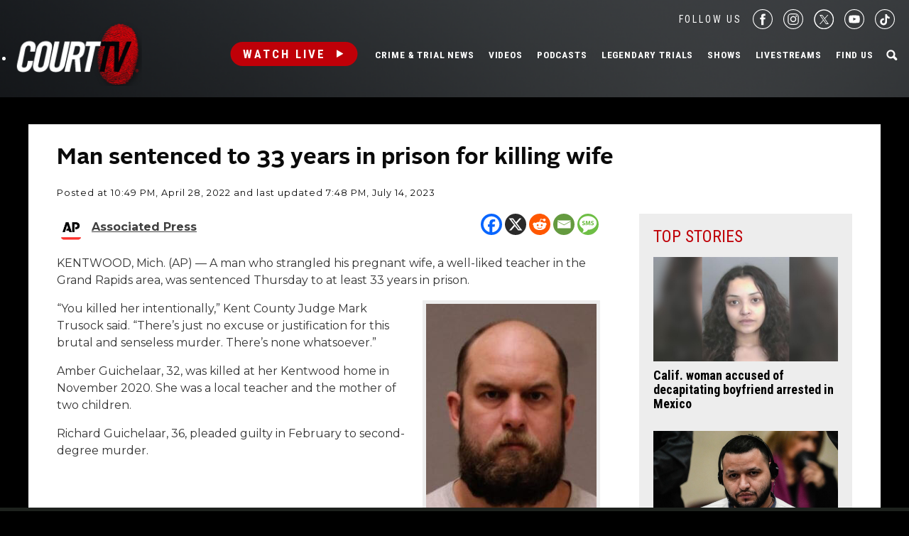

--- FILE ---
content_type: text/html; charset=utf-8
request_url: https://www.google.com/recaptcha/api2/anchor?ar=1&k=6LfHYQAVAAAAAJ9yZPvPCuWkNa1DpKjYEorFwLqj&co=aHR0cHM6Ly93d3cuY291cnR0di5jb206NDQz&hl=en&v=N67nZn4AqZkNcbeMu4prBgzg&size=normal&anchor-ms=20000&execute-ms=30000&cb=aunbfmunrj9y
body_size: 49581
content:
<!DOCTYPE HTML><html dir="ltr" lang="en"><head><meta http-equiv="Content-Type" content="text/html; charset=UTF-8">
<meta http-equiv="X-UA-Compatible" content="IE=edge">
<title>reCAPTCHA</title>
<style type="text/css">
/* cyrillic-ext */
@font-face {
  font-family: 'Roboto';
  font-style: normal;
  font-weight: 400;
  font-stretch: 100%;
  src: url(//fonts.gstatic.com/s/roboto/v48/KFO7CnqEu92Fr1ME7kSn66aGLdTylUAMa3GUBHMdazTgWw.woff2) format('woff2');
  unicode-range: U+0460-052F, U+1C80-1C8A, U+20B4, U+2DE0-2DFF, U+A640-A69F, U+FE2E-FE2F;
}
/* cyrillic */
@font-face {
  font-family: 'Roboto';
  font-style: normal;
  font-weight: 400;
  font-stretch: 100%;
  src: url(//fonts.gstatic.com/s/roboto/v48/KFO7CnqEu92Fr1ME7kSn66aGLdTylUAMa3iUBHMdazTgWw.woff2) format('woff2');
  unicode-range: U+0301, U+0400-045F, U+0490-0491, U+04B0-04B1, U+2116;
}
/* greek-ext */
@font-face {
  font-family: 'Roboto';
  font-style: normal;
  font-weight: 400;
  font-stretch: 100%;
  src: url(//fonts.gstatic.com/s/roboto/v48/KFO7CnqEu92Fr1ME7kSn66aGLdTylUAMa3CUBHMdazTgWw.woff2) format('woff2');
  unicode-range: U+1F00-1FFF;
}
/* greek */
@font-face {
  font-family: 'Roboto';
  font-style: normal;
  font-weight: 400;
  font-stretch: 100%;
  src: url(//fonts.gstatic.com/s/roboto/v48/KFO7CnqEu92Fr1ME7kSn66aGLdTylUAMa3-UBHMdazTgWw.woff2) format('woff2');
  unicode-range: U+0370-0377, U+037A-037F, U+0384-038A, U+038C, U+038E-03A1, U+03A3-03FF;
}
/* math */
@font-face {
  font-family: 'Roboto';
  font-style: normal;
  font-weight: 400;
  font-stretch: 100%;
  src: url(//fonts.gstatic.com/s/roboto/v48/KFO7CnqEu92Fr1ME7kSn66aGLdTylUAMawCUBHMdazTgWw.woff2) format('woff2');
  unicode-range: U+0302-0303, U+0305, U+0307-0308, U+0310, U+0312, U+0315, U+031A, U+0326-0327, U+032C, U+032F-0330, U+0332-0333, U+0338, U+033A, U+0346, U+034D, U+0391-03A1, U+03A3-03A9, U+03B1-03C9, U+03D1, U+03D5-03D6, U+03F0-03F1, U+03F4-03F5, U+2016-2017, U+2034-2038, U+203C, U+2040, U+2043, U+2047, U+2050, U+2057, U+205F, U+2070-2071, U+2074-208E, U+2090-209C, U+20D0-20DC, U+20E1, U+20E5-20EF, U+2100-2112, U+2114-2115, U+2117-2121, U+2123-214F, U+2190, U+2192, U+2194-21AE, U+21B0-21E5, U+21F1-21F2, U+21F4-2211, U+2213-2214, U+2216-22FF, U+2308-230B, U+2310, U+2319, U+231C-2321, U+2336-237A, U+237C, U+2395, U+239B-23B7, U+23D0, U+23DC-23E1, U+2474-2475, U+25AF, U+25B3, U+25B7, U+25BD, U+25C1, U+25CA, U+25CC, U+25FB, U+266D-266F, U+27C0-27FF, U+2900-2AFF, U+2B0E-2B11, U+2B30-2B4C, U+2BFE, U+3030, U+FF5B, U+FF5D, U+1D400-1D7FF, U+1EE00-1EEFF;
}
/* symbols */
@font-face {
  font-family: 'Roboto';
  font-style: normal;
  font-weight: 400;
  font-stretch: 100%;
  src: url(//fonts.gstatic.com/s/roboto/v48/KFO7CnqEu92Fr1ME7kSn66aGLdTylUAMaxKUBHMdazTgWw.woff2) format('woff2');
  unicode-range: U+0001-000C, U+000E-001F, U+007F-009F, U+20DD-20E0, U+20E2-20E4, U+2150-218F, U+2190, U+2192, U+2194-2199, U+21AF, U+21E6-21F0, U+21F3, U+2218-2219, U+2299, U+22C4-22C6, U+2300-243F, U+2440-244A, U+2460-24FF, U+25A0-27BF, U+2800-28FF, U+2921-2922, U+2981, U+29BF, U+29EB, U+2B00-2BFF, U+4DC0-4DFF, U+FFF9-FFFB, U+10140-1018E, U+10190-1019C, U+101A0, U+101D0-101FD, U+102E0-102FB, U+10E60-10E7E, U+1D2C0-1D2D3, U+1D2E0-1D37F, U+1F000-1F0FF, U+1F100-1F1AD, U+1F1E6-1F1FF, U+1F30D-1F30F, U+1F315, U+1F31C, U+1F31E, U+1F320-1F32C, U+1F336, U+1F378, U+1F37D, U+1F382, U+1F393-1F39F, U+1F3A7-1F3A8, U+1F3AC-1F3AF, U+1F3C2, U+1F3C4-1F3C6, U+1F3CA-1F3CE, U+1F3D4-1F3E0, U+1F3ED, U+1F3F1-1F3F3, U+1F3F5-1F3F7, U+1F408, U+1F415, U+1F41F, U+1F426, U+1F43F, U+1F441-1F442, U+1F444, U+1F446-1F449, U+1F44C-1F44E, U+1F453, U+1F46A, U+1F47D, U+1F4A3, U+1F4B0, U+1F4B3, U+1F4B9, U+1F4BB, U+1F4BF, U+1F4C8-1F4CB, U+1F4D6, U+1F4DA, U+1F4DF, U+1F4E3-1F4E6, U+1F4EA-1F4ED, U+1F4F7, U+1F4F9-1F4FB, U+1F4FD-1F4FE, U+1F503, U+1F507-1F50B, U+1F50D, U+1F512-1F513, U+1F53E-1F54A, U+1F54F-1F5FA, U+1F610, U+1F650-1F67F, U+1F687, U+1F68D, U+1F691, U+1F694, U+1F698, U+1F6AD, U+1F6B2, U+1F6B9-1F6BA, U+1F6BC, U+1F6C6-1F6CF, U+1F6D3-1F6D7, U+1F6E0-1F6EA, U+1F6F0-1F6F3, U+1F6F7-1F6FC, U+1F700-1F7FF, U+1F800-1F80B, U+1F810-1F847, U+1F850-1F859, U+1F860-1F887, U+1F890-1F8AD, U+1F8B0-1F8BB, U+1F8C0-1F8C1, U+1F900-1F90B, U+1F93B, U+1F946, U+1F984, U+1F996, U+1F9E9, U+1FA00-1FA6F, U+1FA70-1FA7C, U+1FA80-1FA89, U+1FA8F-1FAC6, U+1FACE-1FADC, U+1FADF-1FAE9, U+1FAF0-1FAF8, U+1FB00-1FBFF;
}
/* vietnamese */
@font-face {
  font-family: 'Roboto';
  font-style: normal;
  font-weight: 400;
  font-stretch: 100%;
  src: url(//fonts.gstatic.com/s/roboto/v48/KFO7CnqEu92Fr1ME7kSn66aGLdTylUAMa3OUBHMdazTgWw.woff2) format('woff2');
  unicode-range: U+0102-0103, U+0110-0111, U+0128-0129, U+0168-0169, U+01A0-01A1, U+01AF-01B0, U+0300-0301, U+0303-0304, U+0308-0309, U+0323, U+0329, U+1EA0-1EF9, U+20AB;
}
/* latin-ext */
@font-face {
  font-family: 'Roboto';
  font-style: normal;
  font-weight: 400;
  font-stretch: 100%;
  src: url(//fonts.gstatic.com/s/roboto/v48/KFO7CnqEu92Fr1ME7kSn66aGLdTylUAMa3KUBHMdazTgWw.woff2) format('woff2');
  unicode-range: U+0100-02BA, U+02BD-02C5, U+02C7-02CC, U+02CE-02D7, U+02DD-02FF, U+0304, U+0308, U+0329, U+1D00-1DBF, U+1E00-1E9F, U+1EF2-1EFF, U+2020, U+20A0-20AB, U+20AD-20C0, U+2113, U+2C60-2C7F, U+A720-A7FF;
}
/* latin */
@font-face {
  font-family: 'Roboto';
  font-style: normal;
  font-weight: 400;
  font-stretch: 100%;
  src: url(//fonts.gstatic.com/s/roboto/v48/KFO7CnqEu92Fr1ME7kSn66aGLdTylUAMa3yUBHMdazQ.woff2) format('woff2');
  unicode-range: U+0000-00FF, U+0131, U+0152-0153, U+02BB-02BC, U+02C6, U+02DA, U+02DC, U+0304, U+0308, U+0329, U+2000-206F, U+20AC, U+2122, U+2191, U+2193, U+2212, U+2215, U+FEFF, U+FFFD;
}
/* cyrillic-ext */
@font-face {
  font-family: 'Roboto';
  font-style: normal;
  font-weight: 500;
  font-stretch: 100%;
  src: url(//fonts.gstatic.com/s/roboto/v48/KFO7CnqEu92Fr1ME7kSn66aGLdTylUAMa3GUBHMdazTgWw.woff2) format('woff2');
  unicode-range: U+0460-052F, U+1C80-1C8A, U+20B4, U+2DE0-2DFF, U+A640-A69F, U+FE2E-FE2F;
}
/* cyrillic */
@font-face {
  font-family: 'Roboto';
  font-style: normal;
  font-weight: 500;
  font-stretch: 100%;
  src: url(//fonts.gstatic.com/s/roboto/v48/KFO7CnqEu92Fr1ME7kSn66aGLdTylUAMa3iUBHMdazTgWw.woff2) format('woff2');
  unicode-range: U+0301, U+0400-045F, U+0490-0491, U+04B0-04B1, U+2116;
}
/* greek-ext */
@font-face {
  font-family: 'Roboto';
  font-style: normal;
  font-weight: 500;
  font-stretch: 100%;
  src: url(//fonts.gstatic.com/s/roboto/v48/KFO7CnqEu92Fr1ME7kSn66aGLdTylUAMa3CUBHMdazTgWw.woff2) format('woff2');
  unicode-range: U+1F00-1FFF;
}
/* greek */
@font-face {
  font-family: 'Roboto';
  font-style: normal;
  font-weight: 500;
  font-stretch: 100%;
  src: url(//fonts.gstatic.com/s/roboto/v48/KFO7CnqEu92Fr1ME7kSn66aGLdTylUAMa3-UBHMdazTgWw.woff2) format('woff2');
  unicode-range: U+0370-0377, U+037A-037F, U+0384-038A, U+038C, U+038E-03A1, U+03A3-03FF;
}
/* math */
@font-face {
  font-family: 'Roboto';
  font-style: normal;
  font-weight: 500;
  font-stretch: 100%;
  src: url(//fonts.gstatic.com/s/roboto/v48/KFO7CnqEu92Fr1ME7kSn66aGLdTylUAMawCUBHMdazTgWw.woff2) format('woff2');
  unicode-range: U+0302-0303, U+0305, U+0307-0308, U+0310, U+0312, U+0315, U+031A, U+0326-0327, U+032C, U+032F-0330, U+0332-0333, U+0338, U+033A, U+0346, U+034D, U+0391-03A1, U+03A3-03A9, U+03B1-03C9, U+03D1, U+03D5-03D6, U+03F0-03F1, U+03F4-03F5, U+2016-2017, U+2034-2038, U+203C, U+2040, U+2043, U+2047, U+2050, U+2057, U+205F, U+2070-2071, U+2074-208E, U+2090-209C, U+20D0-20DC, U+20E1, U+20E5-20EF, U+2100-2112, U+2114-2115, U+2117-2121, U+2123-214F, U+2190, U+2192, U+2194-21AE, U+21B0-21E5, U+21F1-21F2, U+21F4-2211, U+2213-2214, U+2216-22FF, U+2308-230B, U+2310, U+2319, U+231C-2321, U+2336-237A, U+237C, U+2395, U+239B-23B7, U+23D0, U+23DC-23E1, U+2474-2475, U+25AF, U+25B3, U+25B7, U+25BD, U+25C1, U+25CA, U+25CC, U+25FB, U+266D-266F, U+27C0-27FF, U+2900-2AFF, U+2B0E-2B11, U+2B30-2B4C, U+2BFE, U+3030, U+FF5B, U+FF5D, U+1D400-1D7FF, U+1EE00-1EEFF;
}
/* symbols */
@font-face {
  font-family: 'Roboto';
  font-style: normal;
  font-weight: 500;
  font-stretch: 100%;
  src: url(//fonts.gstatic.com/s/roboto/v48/KFO7CnqEu92Fr1ME7kSn66aGLdTylUAMaxKUBHMdazTgWw.woff2) format('woff2');
  unicode-range: U+0001-000C, U+000E-001F, U+007F-009F, U+20DD-20E0, U+20E2-20E4, U+2150-218F, U+2190, U+2192, U+2194-2199, U+21AF, U+21E6-21F0, U+21F3, U+2218-2219, U+2299, U+22C4-22C6, U+2300-243F, U+2440-244A, U+2460-24FF, U+25A0-27BF, U+2800-28FF, U+2921-2922, U+2981, U+29BF, U+29EB, U+2B00-2BFF, U+4DC0-4DFF, U+FFF9-FFFB, U+10140-1018E, U+10190-1019C, U+101A0, U+101D0-101FD, U+102E0-102FB, U+10E60-10E7E, U+1D2C0-1D2D3, U+1D2E0-1D37F, U+1F000-1F0FF, U+1F100-1F1AD, U+1F1E6-1F1FF, U+1F30D-1F30F, U+1F315, U+1F31C, U+1F31E, U+1F320-1F32C, U+1F336, U+1F378, U+1F37D, U+1F382, U+1F393-1F39F, U+1F3A7-1F3A8, U+1F3AC-1F3AF, U+1F3C2, U+1F3C4-1F3C6, U+1F3CA-1F3CE, U+1F3D4-1F3E0, U+1F3ED, U+1F3F1-1F3F3, U+1F3F5-1F3F7, U+1F408, U+1F415, U+1F41F, U+1F426, U+1F43F, U+1F441-1F442, U+1F444, U+1F446-1F449, U+1F44C-1F44E, U+1F453, U+1F46A, U+1F47D, U+1F4A3, U+1F4B0, U+1F4B3, U+1F4B9, U+1F4BB, U+1F4BF, U+1F4C8-1F4CB, U+1F4D6, U+1F4DA, U+1F4DF, U+1F4E3-1F4E6, U+1F4EA-1F4ED, U+1F4F7, U+1F4F9-1F4FB, U+1F4FD-1F4FE, U+1F503, U+1F507-1F50B, U+1F50D, U+1F512-1F513, U+1F53E-1F54A, U+1F54F-1F5FA, U+1F610, U+1F650-1F67F, U+1F687, U+1F68D, U+1F691, U+1F694, U+1F698, U+1F6AD, U+1F6B2, U+1F6B9-1F6BA, U+1F6BC, U+1F6C6-1F6CF, U+1F6D3-1F6D7, U+1F6E0-1F6EA, U+1F6F0-1F6F3, U+1F6F7-1F6FC, U+1F700-1F7FF, U+1F800-1F80B, U+1F810-1F847, U+1F850-1F859, U+1F860-1F887, U+1F890-1F8AD, U+1F8B0-1F8BB, U+1F8C0-1F8C1, U+1F900-1F90B, U+1F93B, U+1F946, U+1F984, U+1F996, U+1F9E9, U+1FA00-1FA6F, U+1FA70-1FA7C, U+1FA80-1FA89, U+1FA8F-1FAC6, U+1FACE-1FADC, U+1FADF-1FAE9, U+1FAF0-1FAF8, U+1FB00-1FBFF;
}
/* vietnamese */
@font-face {
  font-family: 'Roboto';
  font-style: normal;
  font-weight: 500;
  font-stretch: 100%;
  src: url(//fonts.gstatic.com/s/roboto/v48/KFO7CnqEu92Fr1ME7kSn66aGLdTylUAMa3OUBHMdazTgWw.woff2) format('woff2');
  unicode-range: U+0102-0103, U+0110-0111, U+0128-0129, U+0168-0169, U+01A0-01A1, U+01AF-01B0, U+0300-0301, U+0303-0304, U+0308-0309, U+0323, U+0329, U+1EA0-1EF9, U+20AB;
}
/* latin-ext */
@font-face {
  font-family: 'Roboto';
  font-style: normal;
  font-weight: 500;
  font-stretch: 100%;
  src: url(//fonts.gstatic.com/s/roboto/v48/KFO7CnqEu92Fr1ME7kSn66aGLdTylUAMa3KUBHMdazTgWw.woff2) format('woff2');
  unicode-range: U+0100-02BA, U+02BD-02C5, U+02C7-02CC, U+02CE-02D7, U+02DD-02FF, U+0304, U+0308, U+0329, U+1D00-1DBF, U+1E00-1E9F, U+1EF2-1EFF, U+2020, U+20A0-20AB, U+20AD-20C0, U+2113, U+2C60-2C7F, U+A720-A7FF;
}
/* latin */
@font-face {
  font-family: 'Roboto';
  font-style: normal;
  font-weight: 500;
  font-stretch: 100%;
  src: url(//fonts.gstatic.com/s/roboto/v48/KFO7CnqEu92Fr1ME7kSn66aGLdTylUAMa3yUBHMdazQ.woff2) format('woff2');
  unicode-range: U+0000-00FF, U+0131, U+0152-0153, U+02BB-02BC, U+02C6, U+02DA, U+02DC, U+0304, U+0308, U+0329, U+2000-206F, U+20AC, U+2122, U+2191, U+2193, U+2212, U+2215, U+FEFF, U+FFFD;
}
/* cyrillic-ext */
@font-face {
  font-family: 'Roboto';
  font-style: normal;
  font-weight: 900;
  font-stretch: 100%;
  src: url(//fonts.gstatic.com/s/roboto/v48/KFO7CnqEu92Fr1ME7kSn66aGLdTylUAMa3GUBHMdazTgWw.woff2) format('woff2');
  unicode-range: U+0460-052F, U+1C80-1C8A, U+20B4, U+2DE0-2DFF, U+A640-A69F, U+FE2E-FE2F;
}
/* cyrillic */
@font-face {
  font-family: 'Roboto';
  font-style: normal;
  font-weight: 900;
  font-stretch: 100%;
  src: url(//fonts.gstatic.com/s/roboto/v48/KFO7CnqEu92Fr1ME7kSn66aGLdTylUAMa3iUBHMdazTgWw.woff2) format('woff2');
  unicode-range: U+0301, U+0400-045F, U+0490-0491, U+04B0-04B1, U+2116;
}
/* greek-ext */
@font-face {
  font-family: 'Roboto';
  font-style: normal;
  font-weight: 900;
  font-stretch: 100%;
  src: url(//fonts.gstatic.com/s/roboto/v48/KFO7CnqEu92Fr1ME7kSn66aGLdTylUAMa3CUBHMdazTgWw.woff2) format('woff2');
  unicode-range: U+1F00-1FFF;
}
/* greek */
@font-face {
  font-family: 'Roboto';
  font-style: normal;
  font-weight: 900;
  font-stretch: 100%;
  src: url(//fonts.gstatic.com/s/roboto/v48/KFO7CnqEu92Fr1ME7kSn66aGLdTylUAMa3-UBHMdazTgWw.woff2) format('woff2');
  unicode-range: U+0370-0377, U+037A-037F, U+0384-038A, U+038C, U+038E-03A1, U+03A3-03FF;
}
/* math */
@font-face {
  font-family: 'Roboto';
  font-style: normal;
  font-weight: 900;
  font-stretch: 100%;
  src: url(//fonts.gstatic.com/s/roboto/v48/KFO7CnqEu92Fr1ME7kSn66aGLdTylUAMawCUBHMdazTgWw.woff2) format('woff2');
  unicode-range: U+0302-0303, U+0305, U+0307-0308, U+0310, U+0312, U+0315, U+031A, U+0326-0327, U+032C, U+032F-0330, U+0332-0333, U+0338, U+033A, U+0346, U+034D, U+0391-03A1, U+03A3-03A9, U+03B1-03C9, U+03D1, U+03D5-03D6, U+03F0-03F1, U+03F4-03F5, U+2016-2017, U+2034-2038, U+203C, U+2040, U+2043, U+2047, U+2050, U+2057, U+205F, U+2070-2071, U+2074-208E, U+2090-209C, U+20D0-20DC, U+20E1, U+20E5-20EF, U+2100-2112, U+2114-2115, U+2117-2121, U+2123-214F, U+2190, U+2192, U+2194-21AE, U+21B0-21E5, U+21F1-21F2, U+21F4-2211, U+2213-2214, U+2216-22FF, U+2308-230B, U+2310, U+2319, U+231C-2321, U+2336-237A, U+237C, U+2395, U+239B-23B7, U+23D0, U+23DC-23E1, U+2474-2475, U+25AF, U+25B3, U+25B7, U+25BD, U+25C1, U+25CA, U+25CC, U+25FB, U+266D-266F, U+27C0-27FF, U+2900-2AFF, U+2B0E-2B11, U+2B30-2B4C, U+2BFE, U+3030, U+FF5B, U+FF5D, U+1D400-1D7FF, U+1EE00-1EEFF;
}
/* symbols */
@font-face {
  font-family: 'Roboto';
  font-style: normal;
  font-weight: 900;
  font-stretch: 100%;
  src: url(//fonts.gstatic.com/s/roboto/v48/KFO7CnqEu92Fr1ME7kSn66aGLdTylUAMaxKUBHMdazTgWw.woff2) format('woff2');
  unicode-range: U+0001-000C, U+000E-001F, U+007F-009F, U+20DD-20E0, U+20E2-20E4, U+2150-218F, U+2190, U+2192, U+2194-2199, U+21AF, U+21E6-21F0, U+21F3, U+2218-2219, U+2299, U+22C4-22C6, U+2300-243F, U+2440-244A, U+2460-24FF, U+25A0-27BF, U+2800-28FF, U+2921-2922, U+2981, U+29BF, U+29EB, U+2B00-2BFF, U+4DC0-4DFF, U+FFF9-FFFB, U+10140-1018E, U+10190-1019C, U+101A0, U+101D0-101FD, U+102E0-102FB, U+10E60-10E7E, U+1D2C0-1D2D3, U+1D2E0-1D37F, U+1F000-1F0FF, U+1F100-1F1AD, U+1F1E6-1F1FF, U+1F30D-1F30F, U+1F315, U+1F31C, U+1F31E, U+1F320-1F32C, U+1F336, U+1F378, U+1F37D, U+1F382, U+1F393-1F39F, U+1F3A7-1F3A8, U+1F3AC-1F3AF, U+1F3C2, U+1F3C4-1F3C6, U+1F3CA-1F3CE, U+1F3D4-1F3E0, U+1F3ED, U+1F3F1-1F3F3, U+1F3F5-1F3F7, U+1F408, U+1F415, U+1F41F, U+1F426, U+1F43F, U+1F441-1F442, U+1F444, U+1F446-1F449, U+1F44C-1F44E, U+1F453, U+1F46A, U+1F47D, U+1F4A3, U+1F4B0, U+1F4B3, U+1F4B9, U+1F4BB, U+1F4BF, U+1F4C8-1F4CB, U+1F4D6, U+1F4DA, U+1F4DF, U+1F4E3-1F4E6, U+1F4EA-1F4ED, U+1F4F7, U+1F4F9-1F4FB, U+1F4FD-1F4FE, U+1F503, U+1F507-1F50B, U+1F50D, U+1F512-1F513, U+1F53E-1F54A, U+1F54F-1F5FA, U+1F610, U+1F650-1F67F, U+1F687, U+1F68D, U+1F691, U+1F694, U+1F698, U+1F6AD, U+1F6B2, U+1F6B9-1F6BA, U+1F6BC, U+1F6C6-1F6CF, U+1F6D3-1F6D7, U+1F6E0-1F6EA, U+1F6F0-1F6F3, U+1F6F7-1F6FC, U+1F700-1F7FF, U+1F800-1F80B, U+1F810-1F847, U+1F850-1F859, U+1F860-1F887, U+1F890-1F8AD, U+1F8B0-1F8BB, U+1F8C0-1F8C1, U+1F900-1F90B, U+1F93B, U+1F946, U+1F984, U+1F996, U+1F9E9, U+1FA00-1FA6F, U+1FA70-1FA7C, U+1FA80-1FA89, U+1FA8F-1FAC6, U+1FACE-1FADC, U+1FADF-1FAE9, U+1FAF0-1FAF8, U+1FB00-1FBFF;
}
/* vietnamese */
@font-face {
  font-family: 'Roboto';
  font-style: normal;
  font-weight: 900;
  font-stretch: 100%;
  src: url(//fonts.gstatic.com/s/roboto/v48/KFO7CnqEu92Fr1ME7kSn66aGLdTylUAMa3OUBHMdazTgWw.woff2) format('woff2');
  unicode-range: U+0102-0103, U+0110-0111, U+0128-0129, U+0168-0169, U+01A0-01A1, U+01AF-01B0, U+0300-0301, U+0303-0304, U+0308-0309, U+0323, U+0329, U+1EA0-1EF9, U+20AB;
}
/* latin-ext */
@font-face {
  font-family: 'Roboto';
  font-style: normal;
  font-weight: 900;
  font-stretch: 100%;
  src: url(//fonts.gstatic.com/s/roboto/v48/KFO7CnqEu92Fr1ME7kSn66aGLdTylUAMa3KUBHMdazTgWw.woff2) format('woff2');
  unicode-range: U+0100-02BA, U+02BD-02C5, U+02C7-02CC, U+02CE-02D7, U+02DD-02FF, U+0304, U+0308, U+0329, U+1D00-1DBF, U+1E00-1E9F, U+1EF2-1EFF, U+2020, U+20A0-20AB, U+20AD-20C0, U+2113, U+2C60-2C7F, U+A720-A7FF;
}
/* latin */
@font-face {
  font-family: 'Roboto';
  font-style: normal;
  font-weight: 900;
  font-stretch: 100%;
  src: url(//fonts.gstatic.com/s/roboto/v48/KFO7CnqEu92Fr1ME7kSn66aGLdTylUAMa3yUBHMdazQ.woff2) format('woff2');
  unicode-range: U+0000-00FF, U+0131, U+0152-0153, U+02BB-02BC, U+02C6, U+02DA, U+02DC, U+0304, U+0308, U+0329, U+2000-206F, U+20AC, U+2122, U+2191, U+2193, U+2212, U+2215, U+FEFF, U+FFFD;
}

</style>
<link rel="stylesheet" type="text/css" href="https://www.gstatic.com/recaptcha/releases/N67nZn4AqZkNcbeMu4prBgzg/styles__ltr.css">
<script nonce="vNXFlPrp59uVDhNfFyYRYw" type="text/javascript">window['__recaptcha_api'] = 'https://www.google.com/recaptcha/api2/';</script>
<script type="text/javascript" src="https://www.gstatic.com/recaptcha/releases/N67nZn4AqZkNcbeMu4prBgzg/recaptcha__en.js" nonce="vNXFlPrp59uVDhNfFyYRYw">
      
    </script></head>
<body><div id="rc-anchor-alert" class="rc-anchor-alert"></div>
<input type="hidden" id="recaptcha-token" value="[base64]">
<script type="text/javascript" nonce="vNXFlPrp59uVDhNfFyYRYw">
      recaptcha.anchor.Main.init("[\x22ainput\x22,[\x22bgdata\x22,\x22\x22,\[base64]/[base64]/MjU1Ong/[base64]/[base64]/[base64]/[base64]/[base64]/[base64]/[base64]/[base64]/[base64]/[base64]/[base64]/[base64]/[base64]/[base64]/[base64]\\u003d\x22,\[base64]\\u003d\x22,\[base64]/CgMOlw63DoSMkUWFqOjlVw41vwowvw5wwcMKUwoZBwqg2wpDCo8ONAsKWCDF/TTTDqsOtw4cfHsKTwqwMQMKqwrNCLcOFBsOVYcOpDsKAwqTDny7Dh8KTRGlKYcOTw4xFwpvCr0BMQcKVwrQlAwPCjx0NIBQvbS7DmcKbw5jClnPCvcKhw50Rw7YCwr4mFMOBwq8sw4gJw7nDnnVYO8Klw4Ygw4kswo/CvFE8C2jCq8O8cy0Lw5zCpMOGwpvCmlfDgcKAOlMTIEMPwpw8wpLDmQHCj39SwrJyWU3Cl8KMZ8OWV8K6wrDDo8KXwp7Ckg/DsH4Zw7XDlMKJwqtnZ8KrOEfCg8OmX33DgS9ew4lUwqImJSfCpXlbw7TCrsK6wqwlw6EqwpbCr1thTMKUwoAswqF0wrQwfRbClEjDkTdew7fCjMKWw7rCqnA2woFlCS/DlRvDrcKaYsO8wpHDnCzCs8OMwqkzwrI7wr5xAXfCiksjDcOFwoUMbl/[base64]/FsOHGsKPw7htNMKdwrkUw6DCosKsSMOBwrXDnE1/wofDhQkDw7p1wrvChictwpDDo8Okw6BEOMKNccOhVg3CqxBbZXA1FMOTV8Kjw7gKIVHDgTHCg2vDu8OCwpDDiQo/wpbDqnnChgnCqcKxLMOfbcK8wrrDgcOvX8Kkw5TCjsKrJsKyw7NHwokbHsKVB8K1R8Okw7IAREvCr8ONw6rDpmd8E07CrcOPZ8OQwotRJMK0w6DDlMKmwpTCisKQwrvCuy7CpcK8S8KlGcK9UMOJwrAoGsOwwrMaw75zw64LWVjDjMKNTcO7NxHDjMKsw4LChV8Cwpg/[base64]/wrZGw7zDvMOjwqnDu2rCvsOwwqxMPjMdH1bDp21QOBzDgC/DgTwUXsK0wpXDkFTCkUFGNsK3w59NL8KSP17CvcKswp1fBMOPBgjChMOVwqnDssOiw4jCsVfCggMgdiQBw4PDmMOXPsK6a2BzCcOkw4lmwpjCrsO8wobDksKKwr/CmcK/PlHCn2AtwrdVw5TDuMKGZAPCuiNIwqwuw4TDlMKZw6nCg1w/woLCjworw7pxD1HDlcKjw7nClsOpDz5PZGpXw7XCv8OoJFTCpxpTw5jCk29dw7DDuMO/ehbCvhPCtyDCvSDCisKyeMKOwqFeW8KlQ8Otw5wzRsOmwpJgH8Kow4pTWC7Dv8KRdMOZw7INwp9nM8KBwpTDvcOewp7Cm8OmeAJoZHJzwqsacX3CtW9Sw4bCgn0PTnzCgcKFIhQDPk/Cr8OGw4s1wqHDrRPDnSvDhmTCv8KBVV0DaV0KOSkILcO5wrBgLSx+YsOMUMKLA8Kfw7RgAFZqEwthwr/[base64]/Dm8OXB0nDg3AdMQ/[base64]/w6pYEwbCu8Kzw7bCowV6BcK4worDqGHDoMKsw7QAw6F9NHLCpsKTw6/Dg1XCsMKkeMOqOTJzwoXCijEwcwwmwqFiwpTCl8Oewo/Di8O0wpPDhU7Co8KHw5M2w6BTw6dCEsKOw6/Ci3/ClyTCuCZpNcKWJsKsCVYxw64GXsO+wqYRwq9eRsKQw6sMw4dzfsOYw45QLMOSPcOcw4wRwqg6H8OXwoRrMDVoKSIBwpMeeAzCu2oGwr/[base64]/CjMKow6MXG8OUw7kDw43CsHXCvQFWworCvcKmwqd4w6sABcKPwo4fIWVxYcKZUzrDrRDCn8Oowrw9w55Pwq3CiwvDoDcdQG4fCcOiwr7CusOiwrlbQ0sVwooTJxfCmS4faXkkw4dYw7oZDMKmYMKrLmHCkMK/a8OUIMKeYXLDjHZuK0Q2wrFPwrUEMkI7AF0Bw7zCq8OZLsO9w4bDjcObLcKVwp/CvwkpRsKMwrsUwqtccmHDliHCrMKew5zDk8Kqw6/DrQ4Pw4bDmjxxw4QXTFZnUcKqU8KoZcOowqPCisKEwrrCqMK1JWgKw59/KMOEwq7Chlc3XsOGQcKiB8O4wojCjsOPw7LDsz8RScKzOsK+TH0Vwp/CisOAEMKMa8KaSG1Ew47CtxcpKANvwrfCnkzDh8Kvw5XDqEHCucOJPgXCqMK4VsKfw7DCt3BFZ8KhMcOxUMK7MsOLw7/[base64]/ClsKqw5JHf24XfXHDlUPDghLDtcKswoHDvcOBHMOKasOpwrABBcOIw5Jnw5Imwphcwr45FsOXw7jDlSTCgcKGbFkgJcKawqjDlyZTwpFMdcKWAMOHeS/Cgnpjc0bCkj88w5A4XsKYNcKhw57DsG3CozDDnMKfV8Kvw7PCokvCsAvDsU7CqSgZJ8KSwr7CmQY1wrhnw4DCqkRCLSs6XiUpwp/[base64]/CpxXCkcK7w5lxfcORBjtaKzk7P3EfwoDCt3QhwrHDvz/[base64]/DuSvCmcKJTsOOw5HDiy5Ww7oKw7UawpVbwrdgw4N/wrcrwrzCpRLCpmXChVrCogdFwpldaMKxwrpEETpeByVfw4tjwrMBw7HCkndYSsKYLMK3GcO3w63DhD5vKMOow6HCksKhw5LDhcKVw5XCpGRawqMXKCTCr8KOw5R/A8KdX0tPw7UFRcO6w4zCrSE0w7jCumfDkMKHw4cXTBvDvsKTwp8gfCnDnMOnBMOqasKyw5UOw5hgMjHDl8K4O8OqZcK1KXzDnHsOw7TCjcO+AEbCrkTCjBBGw7fCgigfJsO7EsOUwrjClkMswpfDq3rDqGbCr0bDtlHCpgvDgcKOwo5Re8KOOF/DnTDDu8OHfMOSTl7Dm17CvFnDjSrCqMONDA9GwrxTw5/Ds8KHw5nCtmjCu8OdwrbChcOQRnTCiyDDgMKwOcKEecKResKSWMKcw7fDvMOyw5NJUlrCtCnCh8OoVcK0worClcO+PlAPccOjw6xGXA8mwrFlGDrClcO+e8K/[base64]/CtsKwEQBIfMK+w5UNwrrCpXNOV8KFwr3ClcOzADBCJcO9w4dEwqHCn8K1MFzCl2fCmMKWw4Nfw57DpcKNcsK5MRvDsMOsHm/CuMOawpfCmcOJwq8Aw7XCjMKfRMKBYcKtQ3jDi8OzXsKTwpRBS1l8wqPDlsOyeD4gH8Ocwr0JwrTCqsKECMKhw4Nsw4EaY1BQw6BXw7g9JjNBwowNwpDChcKjwqPChcO5E3vDgEHDr8Ogw7gKwr1Twow/w5A5w58kwq3DmcONPsKuYcOuLUIjw5bCn8KEw5bCgcK8w6Jzw4PCnMKkcRAAD8K1AMOoNk8mwqzDlsOwKsOvcCkWw7LCrTvCvXcCdsKFfQxmwrjCrcKEw4zDgWkxwrUHwrrDlFDCnDzCo8Ouwr/[base64]/Ch3TCl8OaFSo8NVLDuB/CjsK1UBfDulfDkcKtT8KEw6JJw77Dr8KCw5Jcw7LDpx5mw77CvBzCoUDDuMOLw7E9cSjCscKRw5rCjzfDkcKvEMKDwowXI8OOPGHCusK6wrPDskPDvxplwoZ5P0glLGF5wp5ewqvCo3xYN8Oiw5B2U8K2w7TClMOXwrDDvSRkwqYxw4sswqtzRhjDujMMD8KIwovDoC/Cnx9vJFTCpsOdCMO/wpjDoTLDsSoRw6gZw7zCkifDql7ChMO2NcKjw4kjORnCi8OCTsOaZMKMTMKBScOSO8Ogw7vCkWgrw4tXLhYAwo4KwowEP1skJsOXFMO0w47DtMOuIkjCmDdHchjDoxXCvHrCs8KHJsK1C0nDtSxoQ8K0wr/Dj8K9w5YWUAZTwoUcJBTCqVY0wpcGw6NtwpbCj3XDnsOiwojDr0HDvVd4wozDr8KUYcKzJkDDtsOYw78Rw6rDujMpTMOTFMK/wrBBw7YAwrdoMcKZYREqwo7DncKQw4HClmzDksK2wrIMwothN2JZwqY3BUN8UsKnw4fDhCTCssOZAsOXwr4kwrPDmw8cwq7DtcKNwp5OCMOXRcKrwoptw43DrcKdB8KhDjkBw5Yaw4zCssODBcOxwpHCqcK/wrfCrigZGMKzw5cXbCVzwrnCgh3DoyfCksK5V3XDpCXCi8K6NzZVZiMkZMKMw45kwr9mKFHDpU5Nw7LChjhkw77CtivDhMOWYCRjwoMSNlAbw4NySMK2cMKVw49JFsOGNBfCrHZyIgbDlcOoP8K8TnouTQrDn8OpNwLCkXvCiT/DmFshw7zDjcK2eMOUw77DtMOow4/DvG8iw4XCmQ7DvgjCq1hhw4YNw5bDuMO6wqPDvsKYe8O/w57CgMO/[base64]/CusK7dcKrb2o8fsKywqs8ZMOiMlleJsOtMiDChytXwpEPEcK9MmvCvifCqsK1HsO9w4HDnlPDnBTDswtUH8O3w7TCo0Z+RkbClcKwNcKnwr0Lw6tlw4/Ch8KACnECDHxtNMKLWcOHCsODYcOHeT5PDRtqwqsJG8Kif8KFQ8K6wpPDs8Ocw78sw7vCuTo/[base64]/CnxPClnrDsMOIVcOAw7VsK8KjPlfDo8OXw4bDs20TO8OPwoPDhU/CnnVzJsKZdUfCmcK8WjvCgDDDq8KVF8Opwop+ACLCsDzCkjRcw6rDr1rDi8K8w7IPDSh+RR1dCQ4Sb8OVw5U/TDbDicOLw7fDtcONw6vDkDTDicKpw5TDgcObw5gnZkzDmWcww4rDi8ONHcOiw7zDp2TChmICw5oMwpo0XMOiwpLCrcKnYB1UDzvDrThqwrfDlMK7w7RCQUHDpHZ+w4JtTcOMwprCuktDw75edcOhwo4nwpI2cQF1wpI0PQQpNR/[base64]/[base64]/DoGVXJsKmBsKaGMO0wroPYxTDilN6ATp/woDCtMOtw4F7dsOMNDFpfyJ+fcKGdwQOZcO9TsOHSXI+ecOow6/CusOIw5vCkcOPNUvDtsO6wqzDhCkRw7IEwp/DigfDokLDp8OQwo/CnmAJe2xxw4gJK0nDnirCl2FqekswQcOpasOhwrDDoUEkCEzCkMKqw6vCmQ3DnMOJwp/DkDhDwpVfPsOVFFwObcOZe8Kmw6DCpizCmVIiMFLCmcKTA1NYSF1hw4/DgMOHC8ONw40jw4IIFntIf8KfZsKww4fDlsK8GMOUwp8VwrDDuQbDuMKrw4/Cr0cNw5pGwr/CrsK4dlwBCMKffcKgR8KCwohaw7dyMTfCmio7D8K0w5w5woLDlAPCnyDDjyzCosOtwoHCocOURBlqecORw7/[base64]/CtMK5UMKjwpgwDVdBOwPDjcK9asOmwopew4AKw53DsMKYw4QUwoTDo8OGTsOAw7kyw6IxL8KjdgLCmizCviBOw4LCmMKVKivChX0fE2zCu8KWMcONwrFRw7zDgsOFJTcOMMOGNhUyS8OjU3/DvCB1w4LCgmlgwrDCqhPCrD40w6cJwpHDvcKlwr3ClFd9bMKKAsOIcBlUdAPDrCjCi8KjwrfDshJBw7LDhcOvXsOea8KRBMKewpnCj3zDsMOpw5pLw5lxw4rCuAfCu2AUDcOLwqDCmsKxwoobOMOowqbCssOzEz7DhyDDnwXDt2oJcWnDhcO0wo5Wfm/Dj1NGK2Ikw4lCw6XCrDBbZ8Onw65UUMKkahYCw7s+QMKPw7kMwp8GIW4ETcKvwqB7Sh3DhMKsO8OJw5QnXMOLwr0iSG/[base64]/DnCITw64/wp7CrMOffWLDskDChHLCii04wqHDn1nDrUfDmE/[base64]/woFzLsORJ8Otw5rCjkbClMOYSMORw54bwp0bAVNdw4d1w7tuD8OvRsO7dVlFwpvDpsOewqTDicOPA8OewqbDi8OeScOqCRbCrgHDhDvCm27DvsOPwq7DpcOVw6nCt39iLQt2dcKGw5TDtxBUwowTfVLDmRPDgcOQwpXCigLDuVLCmcKIw5/[base64]/w4nCtsOawo7DkcObw7jDmSLDvcKAGMKHwrZgw6XCm2/[base64]/XcO7w7RMwokzXjtAFTXDr1DCtEUrw57ChRJ0FnERw7Rcw5rDlcOFL8K2w7HCoMKxGcORJ8Omwo0owqzCn0F0w4RZwpJDEsOIw5LCtMOkeR/CicKXwoFDHsO2wqTCrsK9EsOZwrB5QG/CkBwQworClxzCicKhIMOiNEUkw6bCqDtswqVLFcKdOBHCtMKvwqYcw5DCtMKCb8Kgw7cKMcOCIcKuw6lMw4gHw6vDssOpwpkxwrfCmcKHw7/CmMOdHMOSw6sBbWFIRcKjFyTChWLCmG/DucO6QQ1ywq1dwqgLw5XDk3djw5HCnMO7wowBJMOywpLDqTYlwodaex7Dk34pwoF4OCMJBQnDuHxdZn1hw4RRw5cUw6TCr8O8wqrDiGbCmmopw4nCrD5qDDDCmsKSVTcaw5FUchHCmsOTw5HDpiHDuMKuwrc4w5TDp8O+VsKrw4Yzw5HDmcOyQMKTIcOFw5rDtz/Dn8ORccKLw5pIw7I+bsOKw5Ehwr8uw6zDsSXDsXDDnQtuQsKPcMKGJMK+w6IKbWQIO8KwViTCq31jOcK6wp9eIUEvwozDijDDhcKFcMKrwozCsEvChsKTw7HCv0o0w7PCkEvDkcO/w7VSTMKqNcOew47ChWdULMKKw6I/BcOmw4ZAwqBtJ0krwo3Co8Owwr0dDcOJwpzCsQJAAcOGw7Msb8KcwoRNQsOZwrrCj3fCvcOyUMO/BXTDmRs7w5nCjEDDgmQDw5lfaxI9LAcNw4FYPkJUw4TDn1BZZMKGHMKgMS8MKgDDpMKcwp5hwqfDpVgiwqnCiChVGMOIQMK+bw3CrWXDvcOqLMKNwqTCvsOTO8KBF8K3CyN/wrBiwrzClzxydMOwwo05woPChsKJFi3DgcOqwpp+MErDgwp/wpPDtUPDu8OBIsOBV8OPLMODGWHDokIhJ8K6ZMOew6vDgEprEcOAwrFoFi7ClMO3wq3DocObOEF3woTCgFzCvA4swpcXw69bwqvCvkw0w6gswodhw5/[base64]/CtkNsCThww5lIK1rCvcOJwqduwqRcwpbDm8K4wqQBw5BFw4fCtcKmw6DDqRbDocKWKxxjEwAywphUw6dwBsOuw4zDtHc6JwzDtMKDwpV5wpILMcOuw4tTIEPClSgNwqF3wpHCgXHDtA4fw7jDjF/[base64]/[base64]/w4fDvV5ww73DqDA7ETYdDlrCosKHFR1ZbsKLYigDwpJIAwcLYWNUP3ocw6nDtMKrwqLDg2/CuypVwrodw7jClkLCmcOnw4krHgBLOMKTw5nCmHxTw7HCjcOeVn3DjMOYH8KowqMzw4/DjGsaRz0CeGbCvVgnBMO9woN/w5hlwoJuw7TCtcOEw4NVd3EVE8KGw7VSNcKmQ8OAADTDk2khw5XCsHfDisOoVELDmcONw5DCrVYRwrLCgcK7c8OXwqbCvGQGMgXCksKgw4jCmsOtFwdXYRQVS8KLwq/Ct8Kqw5rCvlXDoAnDr8KfwoPDlVxoZ8KcR8O4cndpTMK/wogKwp0JYk/[base64]/DpzQlw6XChRsGGcOEwrpAw6zCnsOKw6TCjsKfKsKww6vCiGMdw71zw49sLMKqGMK4wqYcYMOOwrg5wrBbaMOTw5U6NxrDlsOMwr8Ow4QwYMOjL8OawprCkcOdWzFWbT3CkSPCvw/DjsKQBcOowpTDoMKHRxMBBSLDjwUMLAFwL8Kuwos2wrRkfWwGHcOHwoAnesO+wqFwZsOGw5Apw4/CoQrCkiIBPsKMwo3CkcK+w6PCo8OMw6DDtMOew7DCu8Kew5Riw4puEsOsQ8KIw5Jlw7jCtit7AmMuA8ORIT1wY8KjFQrDrztFdF0swo/CvcOGw6TCrMKPe8OvOMKoJGZew6lUwqvCoXQXZ8OAeQPDnGrCrsKHFVfClcKhAMORdgFkPsONPcOUNFLDmDd/wp00wogFY8OBw4jCg8Kzwp3CoMKLw7Adwqp4w7vCk3zDgsOZwqvDkQXDpcKyw4oTa8KOB23CiMOQE8KofsKJwqvCtirCgcKUUcK5X24Qw6jDiMK4w5ElOsKew4XCmT/[base64]/[base64]/wr5YeMOdZcKbwqcjLknCjBJABcKzOEDCrMK5w41Fwp5iw7N+woXDkcKfw6jCnlnDqFRABsO7dXlVVkfDvW5mwr/ChBXCj8O3HgAswokxP1kEw5HClsK1J0vClXgTfMOHEcKzLMKGacO6wpxWwrrCsSYKHTPDnnTCqSfCmnkVYcKsw4AeDMOQJ2M7wpHDp8OlZ1tIacO4JsKEwpTClS/[base64]/CpMKlAE/CvsOYJsOCw55rCQsvMQXCvMOgZgDDvH0UGjZABVrCgG/DncKTQcONfcKJCCTDuBjDkwrDvH8aw7giRsOKZcO4wrLCkxcPSHbCp8KoHQNgw4JBwoknw605aDwMwrAPdX/CsjbDqW14wpzCn8KhwoZaw5nDgsOQfHgWfMKFesOcwpdpQ8OIw4RFT1Fqw7DDgQ45X8KJX8KzKMOQwpICYMKLw6nCqT8UGB0Le8O4A8KRw7c/M0nCq3MhKsK/wpjDhkfCigx+wprDtxnCk8KEw4jCnjcrUlZuDMKCwoATDMKCwqPDtsKqwrnDvRMkwopecllQEMOMw4/CvXo7eMKZwrLCqk5+K2HCjm5KSsOjUMKcSQLDp8OzbsK+wrE1wrzDkS/DqTJaeitGJT3DgcOuDEPDj8KjB8OVBVlZccKzw6dvXMK2w4Vbw5vCvATCgMKDSzPChzrDl3PDpsKiw79TPMK6w7rDscKHM8O8w6nCiMOIwolgw5LDv8KxKWoRw4LDoCABdlHDmcOeP8OHdB4GbsOXDsKSaANtwoEMQg/CuRnCqGPCh8ORRMOnJsKtwp9Ddm80w6h/DsKzLgECDgDCjcO5wrEvE2AKwrxBwrzChw3DjcO+w5vDoWk/KAwqVWw3wpRUwqkLw7sjQsOiUsOjbMOvUlAANT7Cv2FFccOrQBoPworCtldNwqzDi3jCiGrDncKUwr7CvcOIGcOGTMK/B37DrWrCsMOkw6DDk8KPJgbCocOrb8Kxwp3DohHDs8KiQMKfQEhVSiw1L8KlwojCt3XCjcOIDsOiw6zCjwDDgcO+woo6wpUHw48ZNsKtLCXDj8KPw4PCjcKBw5wYw69iCxvCqls1ZMOUwqnCm2fDgcOKWcOwb8KFwpNZw7PDhxrDklEGTcKpXMOgGnZxAMKQesO/[base64]/Cu8KkwrcDwqzCo8OTwrBzwqwYw7MFDxrDszJBJBwHw6I4R31SW8Kyw73DlDJ1ZlMYwrPDmsKrOQQKMBwFwpLDscKHw6bCp8O2woUkw5/DjcOpwrtXSMKGw7DDgsK1w7HCjwBbw4DDh8KlTcORYMKCw7jDnsKCUMK2Qm8eAhDCsj8Vw6cMwr7Dr2vDoR3CscOcw7fDog3Di8KPcl7DnEhxwpQaaMO/LGbCu0XCjE5hIcOKMj/ChjFmw6HCsScpwoLCuSHCpQhfwopMLRw/[base64]/Ds2rDknNdWEvDuMK8woBgSnbCt17Ds0DDlcO7F8O/[base64]/JcOQJmTCmMKqw6d1f8OMw50mLMOcRcK2w5LCp8K1wqbCpMOXw756VsKewqAcIwUKwrrCkMKEOElIKQZxwoxcwolOe8OVccK4wowgOMK0wpFuw4hjwqrClFoqw4N9w6sTN1QVwozCoBd8WsO/wqFcwpsGwqZVNsOJwovDv8Krw5VqScO4I1HClSrDjcOfwqDDigzCvxnCksKdwrfCtyvCtXvDqF/DrcKewp3CscOoJMK2w5M/[base64]/VMKIFjpuVcO4ByFWwp/DqQN7UsO4w75xw57CgMKJw7vDrcKaw4LDvUPCqUPDisKHendETQAnw4zCnGDDthzCmmnChMOsw7o4wrwNw7Z8ZHFOdBbCm1oLwolRw55Cwp3ChiDDlQbCrsK5AlgNw6fDgMO2w4/CuCnCjcKkfMOOw5Vkwr0iWmtQYsKSwrHDvsO3w5zDn8KOYsOZdgrCiBhewpvCq8OlKcKLwrxpwoVQI8ODw4FeYHLCpcO+wo1+UcK/[base64]/DiT/CicKOwqxOWTMcw6jCuw4kwoIceSHDhMOTw57Cn24Sw4JiwprCuQ7Dsh5AwqbDhTfCmMKbw7wcFsK3wq3DnUTDkG/[base64]/[base64]/CpkYNV1PCul3CtMONBcO8C8K/wofCvsOgwrhHL8OOwrILelbDiMO/PyXCjhRsCUbDpsOww4zDrMOTwodbwqDCt8Oaw5x8w4sOw4sTw6DDqTlTw6lvwogLw6NAesKZQMOScMKEw7FgEcKmwocmSsOpw5VJwqhFwpxHw5/CpsOJaMK7wqjCgUkwwop3woI7AAkgw5XDosK3wrDCohbCgsOzMsKlw4c/[base64]/AFpcwo7CpEHDsFDDnmp7esOrfihAJ8KNwoTCvMK2NxzDug3DlTfDt8KTw7hzw4kvfcOFw5HDocORw7MFwrloDcOrHkVlwqEqdUXDsMONU8OmwobCk2AOQwnDihHDt8KLw5DCpMKUwp7DvCoGw7zDkl3CjsOLw7APwr/[base64]/woAPwpggw6h3wp3Cn8KOw44vwojDrcKmw5/[base64]/RGBGQmoUw6vChcO8w5rCvsO5XCAzIMKxw495wrYew6/DrcKOAU7Dk0J8cMOTfhnDkMKjCkHCu8OYO8Kzw7kMwo/DmBbDv1LCvxzCglPCtmvDm8KCGjEMw710w40gLsKYa8OIG3xVHDTCpT/DqT3DkGvCpkbCksKow5t3wpLCucK/PELDozjCt8ODJwzCu27DrsK/[base64]/Cr8ODwo/DvsO2wo0YDAnDlcKEw5tMbAXDuMOlBwlUwoY7UEdnacKrw7zDm8OUw4ZWwqo8YxTCm1BaK8KCw7cHasKsw7sFwpdxYMKJwr0tEhpkw7t9ccK8w4lqw4/CpcKHJHXCm8KAQj0+w6klwr54VzXCgcOeMEfDlDcWFjoreQ0lwoNsRAnDgB3DqMOyCiZxVMKCPMKUwphyWQjDrnLCqmRtw7YuTiHDrsObwobCvTzDvsO8RMONw6cJFT1yFB3DizxawqDCvsOVHxnDtcKuL05SYcOEw6HDhsKJw53CoU3ChcOuKG3ChsKOwoYwwpjChA/CtMOBLcO9w4ASeFwQwpjDgw5DbQDDlhE6SS4Kw4svw5DDssOSw4ALFDcdNiwkwpLCn2HCrmAyMsKQAAjDiMO2aRHCvhrDrsKoSRpiYMKdw5/DmV0Mw5HCnsKXXMOZw7nCjcOOw5Zqw5/CvsKGbDLCjER/[base64]/DhwTCiMOKw47CqARoe8Oawqp4PWxnYE/DtEgXaMO/w4BHwptBQ0DCj0TCmVU9wpthw4vDgMODwq7DisOMBixzwroYRMKaSAcRNFrCkEIdM1VPwotuQmlDBVVQTQEXBzAVw4YkIHPClsONTcOBwrjDqF/DnMO9BsOnY0Jzwp7Dh8KfXRsKwqcJacKVw6nChg3DksOVcgvCjMKMw5PDrcOkwoMbwpTCm8OfYmALw6fCmmTCgCXDvGIJahcdUxsnwqTChsOYw7wQw7bCiMKIbUHCvsK8RxvCkGnDhijCoTtSw7k/w53Csxcxw6HCrANoY1TCvjFISFfDkDkbw7zCq8OvKMOKw4zCl8OnLcK+CMOfw7lnw6NYwrLDgBzCjQkdwqLCkQ5ZwpjCiy/[base64]/DsHY8w5fDthxVQhHDqMOxwohIwo3Cs8Oew4cvw4oVXcOywpzCtxHCg8OawofDvcOvwqdNwpBRCQXCgQxJwoU9woo2Hl/CuQ8xBMO+WRQ0cBjDtMKRwqfCmGPCtsOzw5MDAcK2AMKGwpdTw5XDo8KGPcKvw4NPw4syw7MadFjDnnxhwowuwowBwrXDmMK7KcKmw4DClQQrw7ZmYMO4bQjCnS1EwrgWKm43w53CulwPR8K/NsKITsKhEcKjUmzCkFrDqsOwFcKkJCvCny/DgsOsRMKiw6BMVcOfVcKxw5PDp8ONwr4KOMOGwo3DqX7Cl8O1wpfCisOwYWlqNVnDi2TDmQQ1XcKEHgXDicKFw5ERaSIPw4XDu8K2dxjDp2cCw7TDiSJaZMOvfcOow7MXwrhfZlA3wqzCoyXCjMKiIGgWXCIOPEfCgcO+WRrChD3CiWkXaMOJw5vCp8KGBhRkwpMNwo/CjywZVVjCsFM1w5p/wq9JSEEzHcOywqrCu8K1wqF5w5zDicKxKC/CmcOGwpdKwrTCvGvCocOnPxnDmcKTw65Pw5wmwq3Dr8Kpw5pKw4TCiG/[base64]/DhMOcG1PCsBvCncOVLMK4cMKdTsO0wqjDnlE1wosAwqfCsGzCv8K8CcOgwr3ChsO+wpgWwrNkw6gFPg/DrcK8FMK6McOwAWXDm1fCu8K0w5fDqQFMwpNxw4bDgsOdwqZiwozCjMKuWMOvdcK/JsKLYljDs31dwqXDnWsWVwDDv8OGSWYZEMOmKsKww4FOXm/DrcKzDcOhXg/DjkXCrcKbw7PCqkZAw6Qpw5tAwobDvRPCu8OCLjp7w7FHwojDvcOFwqPCl8Ocw60swoTDi8Oew77DhcKowp3DnjPCsX1AAT4RwpHDvcO8wq4+Rn5PVAjCmH4cJ8KAwoQewoXDhsObw7LDv8OQw4glw6U5DcOlwqsQw61/A8O1w4/[base64]/Dm8O4eTjCpE5KOirDtsK2MsOxKVAuXsOKMWrDuMOPA8OlwpjCr8ORNMKIw4zDkWXDlzPCj0XCu8Oww7/DlcK7YjcTAypfGQjCqcO9w7vCq8Kqwq3DtMOVZcK4FDRnNX0owosGRMOdCj/DrcKfw4MJw4fCn0I1wp7CrsKtwrXCrjrClcOLw6zDqcOXwrRkw5Q/[base64]/[base64]/DrsOeDhnCuMKpw7fDkx3Dj3AgYcKww612w4rDhwcHwqjDoXhjMsK0wpNRwr5BwrZ/SsOAMsK8WcOcW8K/wrUcwo0Vw4xKccOVOMOqJMKTw5jCmMKUw4LCowdfw7rCq0EAAcOoCMKlZMKXdcOgITVvccKRw4/Dg8ONwqvCncOdQXxQbsKocHhNwpDDg8KvwrHCoMK6G8KVODhJRiIvaUNydcOOdsK7wqzCsMKqwqgxw7rCtsOtw5tYf8OyYcOPNMO5wok4w6fCqMOpwqPDiMOEwpcNHWPCnUrCl8O9R2XDvcKZwo/DkHzDj1bCgcKpwqV/esO3fMOOwoTCinPCv0thwo3DgcOMR8Odw6XDlsOnw5ZAAsObw7DDtsOvA8KIwphBWsKjfh3DhsKVw4PCgWYqw7rDtsOSOEXDtybDpsKZw4Zxw6EnMMKqw592ZcOqIxvCm8O8LBTCt3HDlgJRMcO1UFPDpX7CghnCqX/CvFbCjWoNbsKRbsK1wp/DmsKFwqnDgCPDqh/[base64]/Dl0UCwqXDpnhFV8OwXUPCn8OVA8OKTWtMM8Omw5cXw78+w47DhB/[base64]/DmjbDq1lAwpzCgkEiw4/Cl8KcDiZXwo7DusKTw4ROw7VDw5d3V8Obw7zCqi3Dgm/[base64]/[base64]/[base64]/CsH5XckEUXRUxw7FaL8KgcsOpw65UbnzDqcO1wqbDvBPCj8KPRw1qVD/DrcKrw4c2w4QDw5fDoElyZ8KcP8Kgdl/Do3wRwpjDsMO9w4Iywod/J8OPw65LwpY8wo9fEsK6w63DqcO6DcOdJT/CuCVlwq/CoxHDr8KLwrUMH8KDw5PCug8uOVzDhBJdOR/Dq3Rtw4fCs8ObwqxlSmkTAcOBwojDgMOLacKAw71VwqkNbsOzwqVXQcK3DUQ8KmtmwpbCsMOUwp/Cr8O9Nzwewo09TMK1fg/Cl0/CosKOwo00Ly8Ywrs4wql8OcOEbsOrw641UEpJZyrChMOwSsOjeMKMMsKnw40mwoFWwp7CssO9wqsafkzDjsKJw4FTC1TDicO4w7/[base64]/CvcKoGUE1wrvCvsO0wqVvwrcsCMKSEMOIbMO7w4ZzwqrDqwbCusOTGjLClWXCvMKPSCPDhcOhZ8O3w5TCgcOMwrcrwr10PnfCvcODDCU2wrzCvwjCvnLDqXkVDQ5/wrvDtlcXMUDDnEjDgsOqUjNyw4RQPy0WV8KrXMOaPXXCpVXDjsOyw4oDwpxeUXBlw6Yww4DDpADCr0scBcOWDSAiwoFiS8KrF8Ofw5DCmDRwwrNjwoPCp2PClkrDhsO7L3/DuCDCsG1Vw4x0BnDDksOMwqAkBcKRw6XDll3CnmvCryFcTMORQcODcsOGBTodDntVwqYxwpHDqlAqGsOSwpTDocKuwpkbU8OOM8KQw6Ucw4keM8KMwr/[base64]/CjkJXaCw8w5dbw69CLsKqWCrDg1DCnMOgw5PDslxTw6rDjMKlw77CkMOhK8OhUWTCu8KuwrrCrMKbw6gRwrjDnj0SRRJqw4TCvcOhfxc7S8O6w5wYK1/CiMOmSx3CrUFJwo83wqJOw6diGyMhw6fDo8KeTTrDvAluwpjCvQwtfcKaw73CoMKBw7x7woFWacOAbFfCtiDDgW8cTcKKwrUewpvDgw5/w4BVYcKTwqbCmMKEABTDmFRXw4rCvBhFw61MZkTCvRXCs8KXwoTDgULCrG3DgFYqKcK3wpTCucOAwqrCpnx7w7vDlsO8LzzCq8OZwrXCtcOCdUkuwpDCtFEGO1FWw5TChcKAw5XCkGIVcVPDrQTCkcK/W8KCGCBew63Dt8KYOcKRwpt/w7Ntw6jCrBLCs29DPADDgsKidMKzw4Zvw6TDqH3DlQcXw4zDvSTCu8ONenk+BxRLaUXCkXB9wrHDgmzDt8O7w4TDrRnDgcKnVcKIwoPCosKaEcO+EBDDuQI9fcOSYkPDiMOpSsKyAsKaw4LDhsKxwrkIw57CjGvChXZZUW1OUVTDk1nDj8O/dcOpwrzCrcKQwrXDk8OWwrExdRgOGjhxRWUlTMObwoLCmyzDq20SwoE/w5bCiMK5w5Aiw53CgMOSUlVAwpsXScOTAyrDnsO9W8K+QR0Rw77DtTHCrMKQc1JoL8OMw7fCkEQAwrfDksOEw65Yw47CqwB+N8KyfsO/GCjDpMKjQUZxwqEYYsOZKkvDnFEowqAxwowSwotVeibDrWvDiXDCthfDuG/CgsOVNxoobxkGwo3DiEoMwqPCpsKIw7Y/wrnDhMOYI2E9w7wzwrBrSMOSFyXCpx7DrcK3WQx8PWnDpMKBUhrDrF1Mw4kHw547KVIoEETDp8KvJXXDrsKIScKmNsOLwrhVL8KwQlscw6/DvHHDkVwhw7wSQ1hJw7B2wqvDnVHDixNhDVVZw5DDicKrw5MYwrc5EcKkwpEHwrTCqMOmwrHDtgjDncOIwrbCpU0UJz7CtcOsw4RNb8KowrNow4XChAdZw4BCVURJDMOnwqt9woLCk8OFw41sX8KtPcOzVcKKJWh/w55Uw6TCtMOewqjCpFDClB9+OVhrw4zCvRFKw4NNVsOYwrdedMKLPCNpQkIFScK9wqjCrBkSYsKxwrZhWMOyA8Kew4rDv30xw7fCksKkwotIw70qXsOVwrzCoRPCn8KxwqjDj8O2fsK6TW3DqT3CmW3Dg8Ofw4LCq8OZw4QVwr4ww6HCqEjCkMOcwrjCpV/Do8KheFM8woY3wppqUMKswrcfesOIw5vDiDLDinLDoTY7w69qwo/CpzbCi8KSfcO6w7bCiMKEw4kMN17Drh5Fwpt4wq0Dwowuw74sIcKLI0bCu8Osw4jDr8KvF3oUwptpayZDwpXDoHPDgyY1Q8OOL1XDoVPDp8KNwo/DuhQuwpfCqcKKw7ErZ8KewqLDgxrDhVHDgUMfwqTDr2bDrH8WCMOIEcK2w4vCoSPDmRjDnMKPwr49woZdBsK8w7Izw7cpWsKywo42IsOAC2ZHFcOXEcOFaF0cw71Kw6XCuMOWwpw4wrLCijPCtgtIbE/CgxHDssOlw618wpvCjzPDs2MUwqXCl8K7wrHCj10bwrfDpFvCv8OgcsKww6rCnsKrwqXDrBERwoZjw47CisOyG8ObwoPDqwZrVhVzSsKHwrxNQTElwodZS8Kkw67CvcKoEgXDisKeU8KUQMKcAkUzw5HClMKzdWzCqsKOL1nCrcK8b8KSwo0iZmTDnsKmwpXDi8O/W8Kyw5FCw5B5CBIRJQJ9w6XCp8OXclxbH8OEw7vCsMOXwo19wqrDrVhWH8K4w6pvNALCocKzw6LDti/[base64]/CrMKge8KANMO/[base64]/WsOjw4U7B2nDrBpPDhfCtUDDkV4sw63Ctx/DhsKIw5/[base64]/[base64]/woZTcsOKw5PCu8K0AMOYw4/DlsKWw63ClBVvwpFLwosBw4HChsOlYXTClnrCosKoIxNPwpx1wqdWNMKafURjw4bCmcOGw7MbdyckT8KEFcK/dMKpTDkTw5ZVw6AdQ8KpZ8OqA8OnIsOmw4RLwoHDscK9wqzDtismH8KMw5QSw7DDksKOw64Vw7x4Am87a8O9wqMCw6paVzfDkG7DscO0P2rDhcOUwrvCgj/Dgh5HcC4gXErCnDPCjMKLfilhwpPDs8KFAig/GMOudVMowqBJw49XEcOJw5vCgjwKwopkAX3DsDHDs8Odw5oWA8KQFMOawo0YOxfDmMKsw5zDncOOw7PDpsK5RQfDrMKgMcKEwpRHeGEeLBrCtcOKw5nDpsK/w4HDhD17XXtPVFXClcKvb8K1Z8KuwqLCiMOrwoFDK8Oae8KuwpfDjMOxwojDgjw1Y8OVDS80Y8Kpw48JOMOBeMKEwoLCq8KAbWB/CHLCvcOfP8KzS09oCSXDgcOoOzxMFGlLwqZkw6pdHMO1wopaw67DlidgNGXCusK9w5B7wrsFF1cUw4nCsMK+OcKgEBnCiMOCw7LCm8KiwrjDnsK2wqLDvjjDh8Kxw4Y4wrrCpcOgVETClHgOMMK9w4nDu8ONwpRfwp1FT8Kjwqd0GsO2d8OvwpPDvRc5wp7Dh8O/T8KZwoJjPlMNwpJ+w5rCrcO5wofChxfCrsOEcUDDm8OBwo/DsRlPw4ZIwpAyWsKNw79WwrrCp1owQCQdwq7DnFrCmU0GwpoowrnDr8KdVMKmwq0Vw7BZc8Oow6t0wr4uw4jDvFDCiMKVw5NZDRZow4pvLBzDjGLDqQtYLRhgw71LFUNWwpFnFsO6bcKUw7PDt2vDkcKRwoTDmMKMwq94fjTCo0ZqwrIlPMOew5vCnXN/J2nChsK2DsOlKAk0w6XCs0nCuGRAwr1nw4/[base64]/CnsOgMFzDmMKfQj/DjsOMT3rDuMOJXF/CgGU0b8KFR8OLwrzCusKBwprChFzDmcKCwpsLVcOjw5cqwrfCjmDCnCzDjcKiIgnCvSfChcOUNkDDhMO6w7TCgm9eP8OQUC/DlcOdR8OzJ8KQw782w4J4wqPDlcOiwozCo8K7w5kkwq7DjsKqw6zDh2zDn39CBDwISxFbw5Z0esO5woVwwoTClGMTVivChlgAwqYCwp87wrfDgDbChSwBw4rCmTgPwqbDhH/[base64]/DozjCqcOLwocgPWfDjmjDtcKnRMOVw5wsw4cPw7jCqsOFw5swWGTCiQFcayADwrrDrcK4E8OMwrDChghswoY/NijDkMOdfsOqNsKrZMOQwqXCmXJ1wr7Cp8KowrZ9w5g\\u003d\x22],null,[\x22conf\x22,null,\x226LfHYQAVAAAAAJ9yZPvPCuWkNa1DpKjYEorFwLqj\x22,0,null,null,null,0,[21,125,63,73,95,87,41,43,42,83,102,105,109,121],[7059694,772],0,null,null,null,null,0,null,0,1,700,1,null,0,\[base64]/76lBhmnigkZhAoZnOKMAhmv8xEZ\x22,0,0,null,null,1,null,0,1,null,null,null,0],\x22https://www.courttv.com:443\x22,null,[1,1,1],null,null,null,0,3600,[\x22https://www.google.com/intl/en/policies/privacy/\x22,\x22https://www.google.com/intl/en/policies/terms/\x22],\x22lxNL/Ph3cze0lNX033MSJiKAJR7qbdWb6JcB6bYW4bs\\u003d\x22,0,0,null,1,1769911627725,0,0,[111],null,[101],\x22RC-HN81EhFrJu0YIA\x22,null,null,null,null,null,\x220dAFcWeA72jFpfp8t9vkCchzEFi7_egRLs_lpBqkrjo7kPiN9FVPK3uvPzkbJfHQK06-JgG_-eQtRPhjmDczWUO1IvmdckH290XA\x22,1769994427606]");
    </script></body></html>

--- FILE ---
content_type: image/svg+xml
request_url: https://www.courttv.com/wp-content/themes/courttv/assets/images/menu-header-footer/footerFlipboard-icon.svg
body_size: -890
content:
<svg width="39" height="39" viewBox="0 0 39 39" fill="none" xmlns="http://www.w3.org/2000/svg">
<circle cx="19.5" cy="19.5" r="18.75" stroke="white" stroke-width="1.5"/>
<path d="M19.5011 10H29V13.164V16.3204H25.8438H22.6802L22.6565 19.4767L22.6406 22.6407L19.477 22.6565L16.3209 22.6796L16.2971 25.8436L16.2813 29H13.1408H10V19.5002V10.0006H19.4987L19.5011 10Z" fill="white"/>
</svg>


--- FILE ---
content_type: application/javascript
request_url: https://imm.ewscloud.com/sites/courttv/main.js?v=11062025
body_size: 51088
content:
!function(t,e){"object"==typeof exports&&"object"==typeof module?module.exports=e():"function"==typeof define&&define.amd?define([],e):"object"==typeof exports?exports.ScrippsAdLib=e():t.ScrippsAdLib=e()}(window,(function(){var t=Math.PI,e=Math.sqrt,n=Math.LN2,r=Math.log,i=Math.pow,o=Math.abs,a=Math.exp,s=Math.expm1,c=Math.max,u=Math.floor,f=Math.ceil,l=Math.min;return function(t){function e(r){if(n[r])return n[r].exports;var i=n[r]={i:r,l:!1,exports:{}};return t[r].call(i.exports,i,i.exports,e),i.l=!0,i.exports}var n={};return e.m=t,e.c=n,e.d=function(t,n,r){e.o(t,n)||Object.defineProperty(t,n,{enumerable:!0,get:r})},e.r=function(t){"undefined"!=typeof Symbol&&Symbol.toStringTag&&Object.defineProperty(t,Symbol.toStringTag,{value:"Module"}),Object.defineProperty(t,"__esModule",{value:!0})},e.t=function(t,n){if(1&n&&(t=e(t)),8&n)return t;if(4&n&&"object"==typeof t&&t&&t.__esModule)return t;var r=Object.create(null);if(e.r(r),Object.defineProperty(r,"default",{enumerable:!0,value:t}),2&n&&"string"!=typeof t)for(var i in t)e.d(r,i,function(e){return t[e]}.bind(null,i));return r},e.n=function(t){var n=t&&t.__esModule?function(){return t.default}:function(){return t};return e.d(n,"a",n),n},e.o=function(t,e){return Object.prototype.hasOwnProperty.call(t,e)},e.p="",e(e.s=128)}([function(t,e,n){var r=n(2),i=n(21),o=n(12),a=n(13),s=n(18),c="prototype",u=function(t,e,n){var f,l,d,p,h=t&u.F,v=t&u.G,g=t&u.S,m=t&u.P,y=t&u.B,b=v?r:g?r[e]||(r[e]={}):(r[e]||{})[c],w=v?i:i[e]||(i[e]={}),_=w[c]||(w[c]={});for(f in v&&(n=e),n)d=((l=!h&&b&&void 0!==b[f])?b:n)[f],p=y&&l?s(d,r):m&&"function"==typeof d?s(Function.call,d):d,b&&a(b,f,d,t&u.U),w[f]!=d&&o(w,f,p),m&&_[f]!=d&&(_[f]=d)};r.core=i,u.F=1,u.G=2,u.S=4,u.P=8,u.B=16,u.W=32,u.U=64,u.R=128,t.exports=u},function(t,e,n){var r=n(4);t.exports=function(t){if(!r(t))throw TypeError(t+" is not an object!");return t}},function(t){var e=t.exports="undefined"!=typeof window&&window.Math==Math?window:"undefined"!=typeof self&&self.Math==Math?self:Function("return this")();"number"==typeof __g&&(__g=e)},function(t){t.exports=function(t){try{return!!t()}catch(t){return!0}}},function(t){function e(t){return(e="function"==typeof Symbol&&"symbol"==typeof Symbol.iterator?function(t){return typeof t}:function(t){return t&&"function"==typeof Symbol&&t.constructor===Symbol&&t!==Symbol.prototype?"symbol":typeof t})(t)}t.exports=function(t){return"object"===e(t)?null!==t:"function"==typeof t}},function(t,e,n){var r=n(49)("wks"),i=n(32),o=n(2).Symbol,a="function"==typeof o;(t.exports=function(t){return r[t]||(r[t]=a&&o[t]||(a?o:i)("Symbol."+t))}).store=r},function(t,e,n){t.exports=!n(3)((function(){return 7!=Object.defineProperty({},"a",{get:function(){return 7}}).a}))},function(t,e,n){var r=n(1),i=n(91),o=n(22),a=Object.defineProperty;e.f=n(6)?Object.defineProperty:function(t,e,n){if(r(t),e=o(e,!0),r(n),i)try{return a(t,e,n)}catch(e){}if("get"in n||"set"in n)throw TypeError("Accessors not supported!");return"value"in n&&(t[e]=n.value),t}},function(t,e,n){var r=n(24);t.exports=function(t){return 0<t?l(r(t),9007199254740991):0}},function(t,e,n){var r=n(23);t.exports=function(t){return Object(r(t))}},function(t){t.exports=function(t){if("function"!=typeof t)throw TypeError(t+" is not a function!");return t}},function(t){var e={}.hasOwnProperty;t.exports=function(t,n){return e.call(t,n)}},function(t,e,n){var r=n(7),i=n(31);t.exports=n(6)?function(t,e,n){return r.f(t,e,i(1,n))}:function(t,e,n){return t[e]=n,t}},function(t,e,n){var r=n(2),i=n(12),o=n(11),a=n(32)("src"),s="toString",c=Function[s],u=(""+c).split(s);n(21).inspectSource=function(t){return c.call(t)},(t.exports=function(t,e,n,s){var c="function"==typeof n;c&&(o(n,"name")||i(n,"name",e)),t[e]===n||(c&&(o(n,a)||i(n,a,t[e]?""+t[e]:u.join(e+""))),t===r?t[e]=n:s?t[e]?t[e]=n:i(t,e,n):(delete t[e],i(t,e,n)))})(Function.prototype,s,(function(){return"function"==typeof this&&this[a]||c.call(this)}))},function(t,e,n){var r=n(0),i=n(3),o=n(23),a=/"/g,s=function(t,e,n,r){var i=o(t)+"",s="<"+e;return""!==n&&(s+=" "+n+'="'+(r+"").replace(a,"&quot;")+'"'),s+">"+i+"</"+e+">"};t.exports=function(t,e){var n={};n[t]=e(s),r(r.P+r.F*i((function(){var e=""[t]('"');return e!==e.toLowerCase()||3<e.split('"').length})),"String",n)}},function(t,e,n){var r=n(46),i=n(23);t.exports=function(t){return r(i(t))}},function(t,e,n){var r=n(47),i=n(31),o=n(15),a=n(22),s=n(11),c=n(91),u=Object.getOwnPropertyDescriptor;e.f=n(6)?u:function(t,e){if(t=o(t),e=a(e,!0),c)try{return u(t,e)}catch(e){}return s(t,e)?i(!r.f.call(t,e),t[e]):void 0}},function(t,e,n){var r=n(11),i=n(9),o=n(65)("IE_PROTO"),a=Object.prototype;t.exports=Object.getPrototypeOf||function(t){return t=i(t),r(t,o)?t[o]:"function"==typeof t.constructor&&t instanceof t.constructor?t.constructor.prototype:t instanceof Object?a:null}},function(t,e,n){var r=n(10);t.exports=function(t,e,n){return r(t),void 0===e?t:1===n?function(n){return t.call(e,n)}:2===n?function(n,r){return t.call(e,n,r)}:3===n?function(n,r,i){return t.call(e,n,r,i)}:function(){return t.apply(e,arguments)}}},function(t){var e={}.toString;t.exports=function(t){return e.call(t).slice(8,-1)}},function(t,e,n){"use strict";var r=n(3);t.exports=function(t,e){return!!t&&r((function(){e?t.call(null,(function(){}),1):t.call(null)}))}},function(t){var e=t.exports={version:"2.5.3"};"number"==typeof __e&&(__e=e)},function(t,e,n){var r=n(4);t.exports=function(t,e){if(!r(t))return t;var n,i;if(e&&"function"==typeof(n=t.toString)&&!r(i=n.call(t)))return i;if("function"==typeof(n=t.valueOf)&&!r(i=n.call(t)))return i;if(!e&&"function"==typeof(n=t.toString)&&!r(i=n.call(t)))return i;throw TypeError("Can't convert object to primitive value")}},function(t){t.exports=function(t){if(null==t)throw TypeError("Can't call method on  "+t);return t}},function(t){t.exports=function(t){return isNaN(t=+t)?0:(0<t?u:f)(t)}},function(t,e,n){var r=n(0),i=n(21),o=n(3);t.exports=function(t,e){var n=(i.Object||{})[t]||Object[t],a={};a[t]=e(n),r(r.S+r.F*o((function(){n(1)})),"Object",a)}},function(t,e,n){var r=n(18),i=n(46),o=n(9),a=n(8),s=n(82);t.exports=function(t,e){var n=1==t,c=4==t,u=6==t,f=e||s;return function(e,s,l){for(var d,p,h=o(e),v=i(h),g=r(s,l,3),m=a(v.length),y=0,b=n?f(e,m):2==t?f(e,0):void 0;m>y;y++)if((5==t||u||y in v)&&(p=g(d=v[y],y,h),t))if(n)b[y]=p;else if(p)switch(t){case 3:return!0;case 5:return d;case 6:return y;case 2:b.push(d)}else if(c)return!1;return u?-1:3==t||c?c:b}}},function(t,e,n){"use strict";function r(t){return(r="function"==typeof Symbol&&"symbol"==typeof Symbol.iterator?function(t){return typeof t}:function(t){return t&&"function"==typeof Symbol&&t.constructor===Symbol&&t!==Symbol.prototype?"symbol":typeof t})(t)}if(n(6)){var i=n(33),o=n(2),a=n(3),s=n(0),c=n(59),f=n(88),l=n(18),d=n(39),p=n(31),h=n(12),v=n(41),g=n(24),m=n(8),y=n(117),b=n(35),w=n(22),_=n(11),S=n(48),x=n(4),A=n(9),I=n(79),M=n(36),E=n(17),P=n(37).f,O=n(81),T=n(32),k=n(5),C=n(26),N=n(50),j=n(57),L=n(84),R=n(44),D=n(54),z=n(38),F=n(83),B=n(107),G=n(7),W=n(16),V=G.f,U=W.f,H=o.RangeError,q=o.TypeError,J=o.Uint8Array,Y="ArrayBuffer",K="Shared"+Y,X="BYTES_PER_ELEMENT",Z="prototype",$=Array[Z],Q=f.ArrayBuffer,tt=f.DataView,et=C(0),nt=C(2),rt=C(3),it=C(4),ot=C(5),at=C(6),st=N(!0),ct=N(!1),ut=L.values,ft=L.keys,lt=L.entries,dt=$.lastIndexOf,pt=$.reduce,ht=$.reduceRight,vt=$.join,gt=$.sort,mt=$.slice,yt=$.toString,bt=$.toLocaleString,wt=k("iterator"),_t=k("toStringTag"),St=T("typed_constructor"),xt=T("def_constructor"),At=c.CONSTR,It=c.TYPED,Mt=c.VIEW,Et="Wrong length!",Pt=C(1,(function(t,e){return Nt(j(t,t[xt]),e)})),Ot=a((function(){return 1===new J(new Uint16Array([1]).buffer)[0]})),Tt=!!J&&!!J[Z].set&&a((function(){new J(1).set({})})),kt=function(t,e){var n=g(t);if(0>n||n%e)throw H("Wrong offset!");return n},Ct=function(t){if(x(t)&&It in t)return t;throw q(t+" is not a typed array!")},Nt=function(t,e){if(!x(t)||!(St in t))throw q("It is not a typed array constructor!");return new t(e)},jt=function(t,e){return Lt(j(t,t[xt]),e)},Lt=function(t,e){for(var n=0,r=e.length,i=Nt(t,r);r>n;)i[n]=e[n++];return i},Rt=function(t,e,n){V(t,e,{get:function(){return this._d[n]}})},Dt=function(t){var e,n,r,i,o,a,s=A(t),c=arguments.length,u=1<c?arguments[1]:void 0,f=void 0!==u,d=O(s);if(null!=d&&!I(d)){for(a=d.call(s),r=[],e=0;!(o=a.next()).done;e++)r.push(o.value);s=r}for(f&&2<c&&(u=l(u,arguments[2],2)),e=0,n=m(s.length),i=Nt(this,n);n>e;e++)i[e]=f?u(s[e],e):s[e];return i},zt=function(){for(var t=0,e=arguments.length,n=Nt(this,e);e>t;)n[t]=arguments[t++];return n},Ft=!!J&&a((function(){bt.call(new J(1))})),Bt=function(){return bt.apply(Ft?mt.call(Ct(this)):Ct(this),arguments)},Gt={copyWithin:function(t,e){return B.call(Ct(this),t,e,2<arguments.length?arguments[2]:void 0)},every:function(t){return it(Ct(this),t,1<arguments.length?arguments[1]:void 0)},fill:function(){return F.apply(Ct(this),arguments)},filter:function(t){return jt(this,nt(Ct(this),t,1<arguments.length?arguments[1]:void 0))},find:function(t){return ot(Ct(this),t,1<arguments.length?arguments[1]:void 0)},findIndex:function(t){return at(Ct(this),t,1<arguments.length?arguments[1]:void 0)},forEach:function(t){et(Ct(this),t,1<arguments.length?arguments[1]:void 0)},indexOf:function(t){return ct(Ct(this),t,1<arguments.length?arguments[1]:void 0)},includes:function(t){return st(Ct(this),t,1<arguments.length?arguments[1]:void 0)},join:function(){return vt.apply(Ct(this),arguments)},lastIndexOf:function(){return dt.apply(Ct(this),arguments)},map:function(t){return Pt(Ct(this),t,1<arguments.length?arguments[1]:void 0)},reduce:function(){return pt.apply(Ct(this),arguments)},reduceRight:function(){return ht.apply(Ct(this),arguments)},reverse:function(){for(var t,e=this,n=Ct(e).length,r=u(n/2),i=0;i<r;)t=e[i],e[i++]=e[--n],e[n]=t;return e},some:function(t){return rt(Ct(this),t,1<arguments.length?arguments[1]:void 0)},sort:function(t){return gt.call(Ct(this),t)},subarray:function(t,e){var n=Ct(this),r=n.length,i=b(t,r);return new(j(n,n[xt]))(n.buffer,n.byteOffset+i*n.BYTES_PER_ELEMENT,m((void 0===e?r:b(e,r))-i))}},Wt=function(t,e){return jt(this,mt.call(Ct(this),t,e))},Vt=function(t){Ct(this);var e=kt(arguments[1],1),n=this.length,r=A(t),i=m(r.length),o=0;if(i+e>n)throw H(Et);for(;o<i;)this[e+o]=r[o++]},Ut={entries:function(){return lt.call(Ct(this))},keys:function(){return ft.call(Ct(this))},values:function(){return ut.call(Ct(this))}},Ht=function(t,e){return x(t)&&t[It]&&"symbol"!=r(e)&&e in t&&+e+""==e+""},qt=function(t,e){return Ht(t,e=w(e,!0))?p(2,t[e]):U(t,e)},Jt=function(t,e,n){return!(Ht(t,e=w(e,!0))&&x(n)&&_(n,"value"))||_(n,"get")||_(n,"set")||n.configurable||_(n,"writable")&&!n.writable||_(n,"enumerable")&&!n.enumerable?V(t,e,n):(t[e]=n.value,t)};At||(W.f=qt,G.f=Jt),s(s.S+s.F*!At,"Object",{getOwnPropertyDescriptor:qt,defineProperty:Jt}),a((function(){yt.call({})}))&&(yt=bt=function(){return vt.call(this)});var Yt=v({},Gt);v(Yt,Ut),h(Yt,wt,Ut.values),v(Yt,{slice:Wt,set:Vt,constructor:function(){},toString:yt,toLocaleString:Bt}),Rt(Yt,"buffer","b"),Rt(Yt,"byteOffset","o"),Rt(Yt,"byteLength","l"),Rt(Yt,"length","e"),V(Yt,_t,{get:function(){return this[It]}}),t.exports=function(t,e,n,r){var u=t+((r=!!r)?"Clamped":"")+"Array",f=o[u],l=f||{},p=f&&E(f),v=!f||!c.ABV,g={},b=f&&f[Z],w=function(n,r){var i=n._d;return i.v["get"+t](r*e+i.o,Ot)},_=function(n,i,o){var a=n._d;r&&(o=0>(o=Math.round(o))?0:255<o?255:255&o),a.v["set"+t](i*e+a.o,o,Ot)},A=function(t,e){V(t,e,{get:function(){return w(this,e)},set:function(t){return _(this,e,t)},enumerable:!0})};v?(f=n((function(t,n,r,i){d(t,f,u,"_d");var o,a,s,c,l=0,p=0;if(x(n)){if(!(n instanceof Q||(c=S(n))==Y||c==K))return It in n?Lt(f,n):Dt.call(f,n);o=n,p=kt(r,e);var v=n.byteLength;if(void 0===i){if(v%e)throw H(Et);if(0>(a=v-p))throw H(Et)}else if((a=m(i)*e)+p>v)throw H(Et);s=a/e}else s=y(n),o=new Q(a=s*e);for(h(t,"_d",{b:o,o:p,l:a,e:s,v:new tt(o)});l<s;)A(t,l++)})),b=f[Z]=M(Yt),h(b,"constructor",f)):(!a((function(){f(1)}))||!a((function(){new f(-1)}))||!D((function(t){new f,new f(null),new f(1.5),new f(t)}),!0))&&(f=n((function(t,n,r,i){var o;return d(t,f,u),x(n)?n instanceof Q||(o=S(n))==Y||o==K?void 0===i?void 0===r?new l(n):new l(n,kt(r,e)):new l(n,kt(r,e),i):It in n?Lt(f,n):Dt.call(f,n):new l(y(n))})),et(p===Function.prototype?P(l):P(l).concat(P(p)),(function(t){t in f||h(f,t,l[t])})),f[Z]=b,!i&&(b.constructor=f));var I=b[wt],O=!!I&&("values"==I.name||null==I.name),T=Ut.values;h(f,St,!0),h(b,It,u),h(b,Mt,!0),h(b,xt,f),(r?new f(1)[_t]!=u:!(_t in b))&&V(b,_t,{get:function(){return u}}),g[u]=f,s(s.G+s.W+s.F*(f!=l),g),s(s.S,u,{BYTES_PER_ELEMENT:e}),s(s.S+s.F*a((function(){l.of.call(f,1)})),u,{from:Dt,of:zt}),X in b||h(b,X,e),s(s.P,u,Gt),z(u),s(s.P+s.F*Tt,u,{set:Vt}),s(s.P+s.F*!O,u,Ut),i||b.toString==yt||(b.toString=yt),s(s.P+s.F*a((function(){new f(1).slice()})),u,{slice:Wt}),s(s.P+s.F*(a((function(){return[1,2].toLocaleString()!=new f([1,2]).toLocaleString()}))||!a((function(){b.toLocaleString.call([1,2])}))),u,{toLocaleString:Bt}),R[u]=O?I:T,i||O||h(b,wt,T)}}else t.exports=function(){}},function(t,e,n){function r(t){return(r="function"==typeof Symbol&&"symbol"==typeof Symbol.iterator?function(t){return typeof t}:function(t){return t&&"function"==typeof Symbol&&t.constructor===Symbol&&t!==Symbol.prototype?"symbol":typeof t})(t)}var i=n(112),o=n(0),a=n(49)("metadata"),s=a.store||(a.store=new(n(115))),c=function(t,e,n){var r=s.get(t);if(!r){if(!n)return;s.set(t,r=new i)}var o=r.get(e);if(!o){if(!n)return;r.set(e,o=new i)}return o};t.exports={store:s,map:c,has:function(t,e,n){var r=c(e,n,!1);return void 0!==r&&r.has(t)},get:function(t,e,n){var r=c(e,n,!1);return void 0===r?void 0:r.get(t)},set:function(t,e,n,r){c(n,r,!0).set(t,e)},keys:function(t,e){var n=c(t,e,!1),r=[];return n&&n.forEach((function(t,e){r.push(e)})),r},key:function(t){return void 0===t||"symbol"==r(t)?t:t+""},exp:function(t){o(o.S,"Reflect",t)}}},function(t,e,n){function r(t){return(r="function"==typeof Symbol&&"symbol"==typeof Symbol.iterator?function(t){return typeof t}:function(t){return t&&"function"==typeof Symbol&&t.constructor===Symbol&&t!==Symbol.prototype?"symbol":typeof t})(t)}var i=n(32)("meta"),o=n(4),a=n(11),s=n(7).f,c=0,u=Object.isExtensible||function(){return!0},f=!n(3)((function(){return u(Object.preventExtensions({}))})),l=function(t){s(t,i,{value:{i:"O"+ ++c,w:{}}})},d=t.exports={KEY:i,NEED:!1,fastKey:function(t,e){if(!o(t))return"symbol"==r(t)?t:("string"==typeof t?"S":"P")+t;if(!a(t,i)){if(!u(t))return"F";if(!e)return"E";l(t)}return t[i].i},getWeak:function(t,e){if(!a(t,i)){if(!u(t))return!0;if(!e)return!1;l(t)}return t[i].w},onFreeze:function(t){return f&&d.NEED&&u(t)&&!a(t,i)&&l(t),t}}},function(t,e,n){var r=n(5)("unscopables"),i=Array.prototype;null==i[r]&&n(12)(i,r,{}),t.exports=function(t){i[r][t]=!0}},function(t){t.exports=function(t,e){return{enumerable:!(1&t),configurable:!(2&t),writable:!(4&t),value:e}}},function(t){var e=0,n=Math.random();t.exports=function(t){return"Symbol(".concat(void 0===t?"":t,")_",(++e+n).toString(36))}},function(t){t.exports=!1},function(t,e,n){var r=n(93),i=n(66);t.exports=Object.keys||function(t){return r(t,i)}},function(t,e,n){var r=n(24);t.exports=function(t,e){return 0>(t=r(t))?c(t+e,0):l(t,e)}},function(t,e,n){var r=n(1),i=n(94),o=n(66),a=n(65)("IE_PROTO"),s=function(){},c="prototype",u=function(){var t,e=n(63)("iframe"),r=o.length;for(e.style.display="none",n(67).appendChild(e),e.src="javascript:",(t=e.contentWindow.document).open(),t.write("<script>document.F=Object<\/script>"),t.close(),u=t.F;r--;)delete u[c][o[r]];return u()};t.exports=Object.create||function(t,e){var n;return null===t?n=u():(s[c]=r(t),n=new s,s[c]=null,n[a]=t),void 0===e?n:i(n,e)}},function(t,e,n){var r=n(93),i=n(66).concat("length","prototype");e.f=Object.getOwnPropertyNames||function(t){return r(t,i)}},function(t,e,n){"use strict";var r=n(2),i=n(7),o=n(6),a=n(5)("species");t.exports=function(t){var e=r[t];o&&e&&!e[a]&&i.f(e,a,{configurable:!0,get:function(){return this}})}},function(t){t.exports=function(t,e,n,r){if(!(t instanceof e)||void 0!==r&&r in t)throw TypeError(n+": incorrect invocation!");return t}},function(t,e,n){var r=n(18),i=n(105),o=n(79),a=n(1),s=n(8),c=n(81),u={},f={};(e=t.exports=function(t,e,n,l,d){var p,h,v,g,m=d?function(){return t}:c(t),y=r(n,l,e?2:1),b=0;if("function"!=typeof m)throw TypeError(t+" is not iterable!");if(o(m)){for(p=s(t.length);p>b;b++)if((g=e?y(a(h=t[b])[0],h[1]):y(t[b]))===u||g===f)return g}else for(v=m.call(t);!(h=v.next()).done;)if((g=i(v,y,h.value,e))===u||g===f)return g}).BREAK=u,e.RETURN=f},function(t,e,n){var r=n(13);t.exports=function(t,e,n){for(var i in e)r(t,i,e[i],n);return t}},function(t,e,n){var r=n(7).f,i=n(11),o=n(5)("toStringTag");t.exports=function(t,e,n){t&&!i(t=n?t:t.prototype,o)&&r(t,o,{configurable:!0,value:e})}},function(t,e,n){var r=n(0),i=n(23),o=n(3),a=n(69),s="["+a+"]",c=RegExp("^"+s+s+"*"),u=RegExp(s+s+"*$"),f=function(t,e,n){var i={},s=o((function(){return!!a[t]()||"​"!="​"[t]()})),c=i[t]=s?e(l):a[t];n&&(i[n]=c),r(r.P+r.F*s,"String",i)},l=f.trim=function(t,e){return t=i(t)+"",1&e&&(t=t.replace(c,"")),2&e&&(t=t.replace(u,"")),t};t.exports=f},function(t){t.exports={}},function(t,e,n){var r=n(4);t.exports=function(t,e){if(!r(t)||t._t!==e)throw TypeError("Incompatible receiver, "+e+" required!");return t}},function(t,e,n){var r=n(19);t.exports=Object("z").propertyIsEnumerable(0)?Object:function(t){return"String"==r(t)?t.split(""):Object(t)}},function(t,e){e.f={}.propertyIsEnumerable},function(t,e,n){var r=n(19),i=n(5)("toStringTag"),o="Arguments"==r(function(){return arguments}());t.exports=function(t){var e,n,a;return void 0===t?"Undefined":null===t?"Null":"string"==typeof(n=function(t,e){try{return t[e]}catch(e){}}(e=Object(t),i))?n:o?r(e):"Object"==(a=r(e))&&"function"==typeof e.callee?"Arguments":a}},function(t,e,n){var r=n(2),i="__core-js_shared__",o=r[i]||(r[i]={});t.exports=function(t){return o[t]||(o[t]={})}},function(t,e,n){var r=n(15),i=n(8),o=n(35);t.exports=function(t){return function(e,n,a){var s,c=r(e),u=i(c.length),f=o(a,u);if(t&&n!=n){for(;u>f;)if((s=c[f++])!=s)return!0}else for(;u>f;f++)if((t||f in c)&&c[f]===n)return t||f||0;return!t&&-1}}},function(t,e){e.f=Object.getOwnPropertySymbols},function(t,e,n){var r=n(19);t.exports=Array.isArray||function(t){return"Array"==r(t)}},function(t,e,n){var r=n(4),i=n(19),o=n(5)("match");t.exports=function(t){var e;return r(t)&&(void 0===(e=t[o])?"RegExp"==i(t):!!e)}},function(t,e,n){var r=n(5)("iterator"),i=!1;try{var o=[7][r]();o.return=function(){i=!0},Array.from(o,(function(){throw 2}))}catch(e){}t.exports=function(t,e){if(!e&&!i)return!1;var n=!1;try{var o=[7],a=o[r]();a.next=function(){return{done:n=!0}},o[r]=function(){return a},t(o)}catch(e){}return n}},function(t,e,n){"use strict";var r=n(1);t.exports=function(){var t=r(this),e="";return t.global&&(e+="g"),t.ignoreCase&&(e+="i"),t.multiline&&(e+="m"),t.unicode&&(e+="u"),t.sticky&&(e+="y"),e}},function(t,e,n){"use strict";var r=n(12),i=n(13),o=n(3),a=n(23),s=n(5);t.exports=function(t,e,n){var c=s(t),u=n(a,c,""[t]),f=u[0],l=u[1];o((function(){var e={};return e[c]=function(){return 7},7!=""[t](e)}))&&(i(String.prototype,t,f),r(RegExp.prototype,c,2==e?function(t,e){return l.call(t,this,e)}:function(t){return l.call(t,this)}))}},function(t,e,n){var r=n(1),i=n(10),o=n(5)("species");t.exports=function(t,e){var n,a=r(t).constructor;return void 0===a||null==(n=r(a)[o])?e:i(n)}},function(t,e,n){"use strict";var r=n(2),i=n(0),o=n(13),a=n(41),s=n(29),c=n(40),u=n(39),f=n(4),l=n(3),d=n(54),p=n(42),h=n(70);t.exports=function(t,e,n,v,g,m){var y=r[t],b=y,w=g?"set":"add",_=b&&b.prototype,S={},x=function(t){var e=_[t];o(_,t,"delete"==t||"has"==t?function(t){return(!m||f(t))&&e.call(this,0===t?0:t)}:"get"==t?function(t){return m&&!f(t)?void 0:e.call(this,0===t?0:t)}:"add"==t?function(t){return e.call(this,0===t?0:t),this}:function(t,n){return e.call(this,0===t?0:t,n),this})};if("function"==typeof b&&(m||_.forEach&&!l((function(){(new b).entries().next()})))){var A=new b,I=A[w](m?{}:-0,1)!=A,M=l((function(){A.has(1)})),E=d((function(t){new b(t)})),P=!m&&l((function(){for(var t=new b,e=5;e--;)t[w](e,e);return!t.has(-0)}));E||((b=e((function(e,n){u(e,b,t);var r=h(new y,e,b);return null!=n&&c(n,g,r[w],r),r}))).prototype=_,_.constructor=b),(M||P)&&(x("delete"),x("has"),g&&x("get")),(P||I)&&x(w),m&&_.clear&&delete _.clear}else b=v.getConstructor(e,t,g,w),a(b.prototype,n),s.NEED=!0;return p(b,t),S[t]=b,i(i.G+i.W+i.F*(b!=y),S),m||v.setStrong(b,t,g),b}},function(t,e,n){for(var r,i=n(2),o=n(12),a=n(32),s=a("typed_array"),c=a("view"),u=!(!i.ArrayBuffer||!i.DataView),f=u,l=0,d=["Int8Array","Uint8Array","Uint8ClampedArray","Int16Array","Uint16Array","Int32Array","Uint32Array","Float32Array","Float64Array"];l<9;)(r=i[d[l++]])?(o(r.prototype,s,!0),o(r.prototype,c,!0)):f=!1;t.exports={ABV:u,CONSTR:f,TYPED:s,VIEW:c}},function(t,e,n){"use strict";t.exports=n(33)||!n(3)((function(){var t=Math.random();__defineSetter__.call(null,t,(function(){})),delete n(2)[t]}))},function(t,e,n){"use strict";var r=n(0);t.exports=function(t){r(r.S,t,{of:function(){for(var t=arguments.length,e=Array(t);t--;)e[t]=arguments[t];return new this(e)}})}},function(t,e,n){"use strict";var r=n(0),i=n(10),o=n(18),a=n(40);t.exports=function(t){r(r.S,t,{from:function(t){var e,n,r,s,c=arguments[1];return i(this),(e=void 0!==c)&&i(c),null==t?new this:(n=[],e?(r=0,s=o(c,arguments[2],2),a(t,!1,(function(t){n.push(s(t,r++))}))):a(t,!1,n.push,n),new this(n))}})}},function(t,e,n){var r=n(4),i=n(2).document,o=r(i)&&r(i.createElement);t.exports=function(t){return o?i.createElement(t):{}}},function(t,e,n){var r=n(2),i=n(21),o=n(33),a=n(92),s=n(7).f;t.exports=function(t){var e=i.Symbol||(i.Symbol=o?{}:r.Symbol||{});"_"==t.charAt(0)||t in e||s(e,t,{value:a.f(t)})}},function(t,e,n){var r=n(49)("keys"),i=n(32);t.exports=function(t){return r[t]||(r[t]=i(t))}},function(t){t.exports=["constructor","hasOwnProperty","isPrototypeOf","propertyIsEnumerable","toLocaleString","toString","valueOf"]},function(t,e,n){var r=n(2).document;t.exports=r&&r.documentElement},function(t,e,n){var r=n(4),i=n(1),o=function(t,e){if(i(t),!r(e)&&null!==e)throw TypeError(e+": can't set as prototype!")};t.exports={set:Object.setPrototypeOf||("__proto__"in{}?function(t,e,r){try{(r=n(18)(Function.call,n(16).f(Object.prototype,"__proto__").set,2))(t,[]),e=!(t instanceof Array)}catch(t){e=!0}return function(t,n){return o(t,n),e?t.__proto__=n:r(t,n),t}}({},!1):void 0),check:o}},function(t){t.exports="\t\n\v\f\r   ᠎             　\u2028\u2029\ufeff"},function(t,e,n){var r=n(4),i=n(68).set;t.exports=function(t,e,n){var o,a=e.constructor;return a!==n&&"function"==typeof a&&(o=a.prototype)!==n.prototype&&r(o)&&i&&i(t,o),t}},function(t,e,n){"use strict";var r=n(24),i=n(23);t.exports=function(t){var e=i(this)+"",n="",o=r(t);if(0>o||o==1/0)throw RangeError("Count can't be negative");for(;0<o;(o>>>=1)&&(e+=e))1&o&&(n+=e);return n}},function(t){t.exports=Math.sign||function(t){return 0==(t=+t)||t!=t?t:0>t?-1:1}},function(t){var e=s;t.exports=!e||22025.465794806718<e(10)||22025.465794806718>e(10)||-2e-17!=e(-2e-17)?function(t){return 0==(t=+t)?t:-1e-6<t&&1e-6>t?t+t*t/2:a(t)-1}:e},function(t,e,n){var r=n(24),i=n(23);t.exports=function(t){return function(e,n){var o,a,s=i(e)+"",c=r(n),u=s.length;return 0>c||c>=u?t?"":void 0:55296>(o=s.charCodeAt(c))||56319<o||c+1===u||56320>(a=s.charCodeAt(c+1))||57343<a?t?s.charAt(c):o:t?s.slice(c,c+2):a-56320+(o-55296<<10)+65536}}},function(t,e,n){"use strict";var r=n(33),i=n(0),o=n(13),a=n(12),s=n(11),c=n(44),u=n(76),f=n(42),l=n(17),d=n(5)("iterator"),p=!([].keys&&"next"in[].keys()),h="values",v=function(){return this};t.exports=function(t,e,n,g,m,y,b){u(n,e,g);var w,_,S,x=function(t){return!p&&t in E?E[t]:function(){return new n(this,t)}},A=e+" Iterator",I=m==h,M=!1,E=t.prototype,P=E[d]||E["@@iterator"]||m&&E[m],O=!p&&P||x(m),T=m?I?x("entries"):O:void 0,k="Array"==e&&E.entries||P;if(k&&(S=l(k.call(new t)))!==Object.prototype&&S.next&&(f(S,A,!0),!r&&!s(S,d)&&a(S,d,v)),I&&P&&P.name!==h&&(M=!0,O=function(){return P.call(this)}),(!r||b)&&(p||M||!E[d])&&a(E,d,O),c[e]=O,c[A]=v,m)if(w={values:I?O:x(h),keys:y?O:x("keys"),entries:T},b)for(_ in w)_ in E||o(E,_,w[_]);else i(i.P+i.F*(p||M),e,w);return w}},function(t,e,n){"use strict";var r=n(36),i=n(31),o=n(42),a={};n(12)(a,n(5)("iterator"),(function(){return this})),t.exports=function(t,e,n){t.prototype=r(a,{next:i(1,n)}),o(t,e+" Iterator")}},function(t,e,n){var r=n(53),i=n(23);t.exports=function(t,e,n){if(r(e))throw TypeError("String#"+n+" doesn't accept regex!");return i(t)+""}},function(t,e,n){var r=n(5)("match");t.exports=function(t){var e=/./;try{"/./"[t](e)}catch(n){try{return e[r]=!1,!"/./"[t](e)}catch(t){}}return!0}},function(t,e,n){var r=n(44),i=n(5)("iterator"),o=Array.prototype;t.exports=function(t){return void 0!==t&&(r.Array===t||o[i]===t)}},function(t,e,n){"use strict";var r=n(7),i=n(31);t.exports=function(t,e,n){e in t?r.f(t,e,i(0,n)):t[e]=n}},function(t,e,n){var r=n(48),i=n(5)("iterator"),o=n(44);t.exports=n(21).getIteratorMethod=function(t){if(null!=t)return t[i]||t["@@iterator"]||o[r(t)]}},function(t,e,n){var r=n(221);t.exports=function(t,e){return new(r(t))(e)}},function(t,e,n){"use strict";var r=n(9),i=n(35),o=n(8);t.exports=function(t){for(var e=r(this),n=o(e.length),a=arguments.length,s=i(1<a?arguments[1]:void 0,n),c=2<a?arguments[2]:void 0,u=void 0===c?n:i(c,n);u>s;)e[s++]=t;return e}},function(t,e,n){"use strict";var r=n(30),i=n(108),o=n(44),a=n(15);t.exports=n(75)(Array,"Array",(function(t,e){this._t=a(t),this._i=0,this._k=e}),(function(){var t=this._t,e=this._k,n=this._i++;return!t||n>=t.length?(this._t=void 0,i(1)):i(0,"keys"==e?n:"values"==e?t[n]:[n,t[n]])}),"values"),o.Arguments=o.Array,r("keys"),r("values"),r("entries")},function(t,e,n){var r,i,o,a=n(18),s=n(98),c=n(67),u=n(63),f=n(2),l=f.process,d=f.setImmediate,p=f.clearImmediate,h=f.MessageChannel,v=f.Dispatch,g=0,m={},y="onreadystatechange",b=function(){var t=+this;if(m.hasOwnProperty(t)){var e=m[t];delete m[t],e()}},w=function(t){b.call(t.data)};d&&p||(d=function(t){for(var e=[],n=1;arguments.length>n;)e.push(arguments[n++]);return m[++g]=function(){s("function"==typeof t?t:Function(t),e)},r(g),g},p=function(t){delete m[t]},"process"==n(19)(l)?r=function(t){l.nextTick(a(b,t,1))}:v&&v.now?r=function(t){v.now(a(b,t,1))}:h?(o=(i=new h).port2,i.port1.onmessage=w,r=a(o.postMessage,o,1)):f.addEventListener&&"function"==typeof postMessage&&!f.importScripts?(r=function(t){f.postMessage(t+"","*")},f.addEventListener("message",w,!1)):r=y in u("script")?function(t){c.appendChild(u("script"))[y]=function(){c.removeChild(this),b.call(t)}}:function(t){setTimeout(a(b,t,1),0)}),t.exports={set:d,clear:p}},function(t,e,n){var r=n(2),i=n(85).set,o=r.MutationObserver||r.WebKitMutationObserver,a=r.process,s=r.Promise,c="process"==n(19)(a);t.exports=function(){var t,e,n,u=function(){var r,i;for(c&&(r=a.domain)&&r.exit();t;){i=t.fn,t=t.next;try{i()}catch(i){throw t?n():e=void 0,i}}e=void 0,r&&r.enter()};if(c)n=function(){a.nextTick(u)};else if(!o||r.navigator&&r.navigator.standalone)if(s&&s.resolve){var f=s.resolve();n=function(){f.then(u)}}else n=function(){i.call(r,u)};else{var l=!0,d=document.createTextNode("");new o(u).observe(d,{characterData:!0}),n=function(){d.data=l=!l}}return function(r){var i={fn:r,next:void 0};e&&(e.next=i),t||(t=i,n()),e=i}}},function(t,e,n){"use strict";function r(t){var e,n;this.promise=new t((function(t,r){if(void 0!==e||void 0!==n)throw TypeError("Bad Promise constructor");e=t,n=r})),this.resolve=i(e),this.reject=i(n)}var i=n(10);t.exports.f=function(t){return new r(t)}},function(t,e,a){"use strict";function s(t,e,n){var r,i,o,a=Array(n),s=8*n-e-1,c=(1<<s)-1,u=c>>1,f=23===e?U(2,-24)-U(2,-77):0,l=0,d=0>t||0===t&&0>1/t?1:0;for((t=V(t))!=t||t===G?(i=t==t?0:1,r=c):(r=H(q(t)/J),1>t*(o=U(2,-r))&&(r--,o*=2),2<=(t+=1<=r+u?f/o:f*U(2,1-u))*o&&(r++,o/=2),r+u>=c?(i=0,r=c):1<=r+u?(i=(t*o-1)*U(2,e),r+=u):(i=t*U(2,u-1)*U(2,e),r=0));8<=e;a[l++]=255&i,i/=256,e-=8);for(r=r<<e|i,s+=e;0<s;a[l++]=255&r,r/=256,s-=8);return a[--l]|=128*d,a}function c(t,e,n){var r,i=8*n-e-1,o=(1<<i)-1,a=o>>1,s=i-7,c=n-1,u=t[c--],f=127&u;for(u>>=7;0<s;f=256*f+t[c],c--,s-=8);for(r=f&(1<<-s)-1,f>>=-s,s+=e;0<s;r=256*r+t[c],c--,s-=8);if(0===f)f=1-a;else{if(f===o)return r?NaN:u?-G:G;r+=U(2,e),f-=a}return(u?-1:1)*r*U(2,f-e)}function f(t){return t[3]<<24|t[2]<<16|t[1]<<8|t[0]}function l(t){return[255&t]}function d(t){return[255&t,255&t>>8]}function p(t){return[255&t,255&t>>8,255&t>>16,255&t>>24]}function h(t){return s(t,52,8)}function v(t){return s(t,23,4)}function g(t,e,n){k(t[R],e,{get:function(){return this[n]}})}function m(t,e,n,r){var i=O(+n);if(i+e>t[$])throw B(D);var o=t[Z]._b,a=i+t[Q],s=o.slice(a,a+e);return r?s:s.reverse()}function y(t,e,n,r,i,o){var a=O(+n);if(a+e>t[$])throw B(D);for(var s=t[Z]._b,c=a+t[Q],u=r(+i),f=0;f<e;f++)s[c+f]=u[o?f:e-f-1]}var b=a(2),w=a(6),_=a(33),S=a(59),x=a(12),A=a(41),I=a(3),M=a(39),E=a(24),P=a(8),O=a(117),T=a(37).f,k=a(7).f,C=a(83),N=a(42),j="ArrayBuffer",L="DataView",R="prototype",D="Wrong index!",z=b[j],F=b[L],B=(b.Math,b.RangeError),G=b.Infinity,W=z,V=o,U=i,H=u,q=r,J=n,Y="buffer",K="byteLength",X="byteOffset",Z=w?"_b":Y,$=w?"_l":K,Q=w?"_o":X;if(S.ABV){if(!I((function(){z(1)}))||!I((function(){new z(-1)}))||I((function(){return new z,new z(1.5),new z(NaN),z.name!=j}))){for(var tt,et=(z=function(t){return M(this,z),new W(O(t))})[R]=W[R],nt=T(W),rt=0;nt.length>rt;)(tt=nt[rt++])in z||x(z,tt,W[tt]);_||(et.constructor=z)}var it=new F(new z(2)),ot=F[R].setInt8;it.setInt8(0,2147483648),it.setInt8(1,2147483649),(it.getInt8(0)||!it.getInt8(1))&&A(F[R],{setInt8:function(t,e){ot.call(this,t,e<<24>>24)},setUint8:function(t,e){ot.call(this,t,e<<24>>24)}},!0)}else z=function(t){M(this,z,j);var e=O(t);this._b=C.call(Array(e),0),this[$]=e},F=function(t,e,n){M(this,F,L),M(t,z,L);var r=t[$],i=E(e);if(0>i||i>r)throw B("Wrong offset!");if(i+(n=void 0===n?r-i:P(n))>r)throw B("Wrong length!");this[Z]=t,this[Q]=i,this[$]=n},w&&(g(z,K,"_l"),g(F,Y,"_b"),g(F,K,"_l"),g(F,X,"_o")),A(F[R],{getInt8:function(t){return m(this,1,t)[0]<<24>>24},getUint8:function(t){return m(this,1,t)[0]},getInt16:function(t){var e=m(this,2,t,arguments[1]);return(e[1]<<8|e[0])<<16>>16},getUint16:function(t){var e=m(this,2,t,arguments[1]);return e[1]<<8|e[0]},getInt32:function(t){return f(m(this,4,t,arguments[1]))},getUint32:function(t){return f(m(this,4,t,arguments[1]))>>>0},getFloat32:function(t){return c(m(this,4,t,arguments[1]),23,4)},getFloat64:function(t){return c(m(this,8,t,arguments[1]),52,8)},setInt8:function(t,e){y(this,1,t,l,e)},setUint8:function(t,e){y(this,1,t,l,e)},setInt16:function(t,e){y(this,2,t,d,e,arguments[2])},setUint16:function(t,e){y(this,2,t,d,e,arguments[2])},setInt32:function(t,e){y(this,4,t,p,e,arguments[2])},setUint32:function(t,e){y(this,4,t,p,e,arguments[2])},setFloat32:function(t,e){y(this,4,t,v,e,arguments[2])},setFloat64:function(t,e){y(this,8,t,h,e,arguments[2])}});N(z,j),N(F,L),x(F[R],S.VIEW,!0),e[j]=z,e[L]=F},function(t,e,n){var r=n(2).navigator;t.exports=r&&r.userAgent||""},function(t){function e(t){return(e="function"==typeof Symbol&&"symbol"==typeof Symbol.iterator?function(t){return typeof t}:function(t){return t&&"function"==typeof Symbol&&t.constructor===Symbol&&t!==Symbol.prototype?"symbol":typeof t})(t)}var n=function(){return this}();try{n=n||new Function("return this")()}catch(t){"object"===("undefined"==typeof window?"undefined":e(window))&&(n=window)}t.exports=n},function(t,e,n){t.exports=!n(6)&&!n(3)((function(){return 7!=Object.defineProperty(n(63)("div"),"a",{get:function(){return 7}}).a}))},function(t,e,n){e.f=n(5)},function(t,e,n){var r=n(11),i=n(15),o=n(50)(!1),a=n(65)("IE_PROTO");t.exports=function(t,e){var n,s=i(t),c=0,u=[];for(n in s)n!=a&&r(s,n)&&u.push(n);for(;e.length>c;)r(s,n=e[c++])&&(~o(u,n)||u.push(n));return u}},function(t,e,n){var r=n(7),i=n(1),o=n(34);t.exports=n(6)?Object.defineProperties:function(t,e){i(t);for(var n,a=o(e),s=a.length,c=0;s>c;)r.f(t,n=a[c++],e[n]);return t}},function(t,e,n){function r(t){return(r="function"==typeof Symbol&&"symbol"==typeof Symbol.iterator?function(t){return typeof t}:function(t){return t&&"function"==typeof Symbol&&t.constructor===Symbol&&t!==Symbol.prototype?"symbol":typeof t})(t)}var i=n(15),o=n(37).f,a={}.toString,s="object"==("undefined"==typeof window?"undefined":r(window))&&window&&Object.getOwnPropertyNames?Object.getOwnPropertyNames(window):[];t.exports.f=function(t){return s&&"[object Window]"==a.call(t)?function(t){try{return o(t)}catch(t){return s.slice()}}(t):o(i(t))}},function(t,e,n){"use strict";var r=n(34),i=n(51),o=n(47),a=n(9),s=n(46),c=Object.assign;t.exports=!c||n(3)((function(){var t={},e={},n=Symbol(),r="abcdefghijklmnopqrst";return t[n]=7,r.split("").forEach((function(t){e[t]=t})),7!=c({},t)[n]||Object.keys(c({},e)).join("")!=r}))?function(t){for(var e=a(t),n=arguments.length,c=1,u=i.f,f=o.f;n>c;)for(var l,d=s(arguments[c++]),p=u?r(d).concat(u(d)):r(d),h=p.length,v=0;h>v;)f.call(d,l=p[v++])&&(e[l]=d[l]);return e}:c},function(t,e,n){"use strict";var r=n(10),i=n(4),o=n(98),a=[].slice,s={},c=function(t,e,n){if(!(e in s)){for(var r=[],i=0;i<e;i++)r[i]="a["+i+"]";s[e]=Function("F,a","return new F("+r.join(",")+")")}return s[e](t,n)};t.exports=Function.bind||function(t){var e=r(this),n=a.call(arguments,1),s=function(){var r=n.concat(a.call(arguments));return this instanceof s?c(e,r.length,r):o(e,r,t)};return i(e.prototype)&&(s.prototype=e.prototype),s}},function(t){t.exports=function(t,e,n){var r=void 0===n;switch(e.length){case 0:return r?t():t.call(n);case 1:return r?t(e[0]):t.call(n,e[0]);case 2:return r?t(e[0],e[1]):t.call(n,e[0],e[1]);case 3:return r?t(e[0],e[1],e[2]):t.call(n,e[0],e[1],e[2]);case 4:return r?t(e[0],e[1],e[2],e[3]):t.call(n,e[0],e[1],e[2],e[3])}return t.apply(n,e)}},function(t,e,n){var r=n(2).parseInt,i=n(43).trim,o=n(69),a=/^[-+]?0[xX]/;t.exports=8!==r(o+"08")||22!==r(o+"0x16")?function(t,e){var n=i(t+"",3);return r(n,e>>>0||(a.test(n)?16:10))}:r},function(t,e,n){var r=n(2).parseFloat,i=n(43).trim;t.exports=1/r(n(69)+"-0")==-1/0?r:function(t){var e=i(t+"",3),n=r(e);return 0===n&&"-"==e.charAt(0)?-0:n}},function(t,e,n){var r=n(19);t.exports=function(t,e){if("number"!=typeof t&&"Number"!=r(t))throw TypeError(e);return+t}},function(t,e,n){var r=n(4);t.exports=function(t){return!r(t)&&isFinite(t)&&u(t)===t}},function(t){t.exports=Math.log1p||function(t){return-1e-8<(t=+t)&&1e-8>t?t-t*t/2:r(1+t)}},function(t,e,n){var r=n(72),a=i,s=a(2,-52),c=a(2,-23),u=a(2,127)*(2-c),f=a(2,-126);t.exports=Math.fround||function(t){var e,n,i=o(t),a=r(t);return i<f?a*function(t){return t+1/s-1/s}(i/f/c)*f*c:(n=(e=(1+c/s)*i)-(e-i))>u||n!=n?a*(1/0):a*n}},function(t,e,n){var r=n(1);t.exports=function(t,e,n,i){try{return i?e(r(n)[0],n[1]):e(n)}catch(n){var o=t.return;throw void 0!==o&&r(o.call(t)),n}}},function(t,e,n){var r=n(10),i=n(9),o=n(46),a=n(8);t.exports=function(t,e,n,s,c){r(e);var u=i(t),f=o(u),l=a(u.length),d=c?l-1:0,p=c?-1:1;if(2>n)for(;;){if(d in f){s=f[d],d+=p;break}if(d+=p,c?0>d:l<=d)throw TypeError("Reduce of empty array with no initial value")}for(;c?0<=d:l>d;d+=p)d in f&&(s=e(s,f[d],d,u));return s}},function(t,e,n){"use strict";var r=n(9),i=n(35),o=n(8);t.exports=[].copyWithin||function(t,e){var n=r(this),a=o(n.length),s=i(t,a),c=i(e,a),u=2<arguments.length?arguments[2]:void 0,f=l((void 0===u?a:i(u,a))-c,a-s),d=1;for(c<s&&s<c+f&&(d=-1,c+=f-1,s+=f-1);0<f--;)c in n?n[s]=n[c]:delete n[s],s+=d,c+=d;return n}},function(t){t.exports=function(t,e){return{value:e,done:!!t}}},function(t,e,n){n(6)&&"g"!=/./g.flags&&n(7).f(RegExp.prototype,"flags",{configurable:!0,get:n(55)})},function(t){t.exports=function(t){try{return{e:!1,v:t()}}catch(t){return{e:!0,v:t}}}},function(t,e,n){var r=n(1),i=n(4),o=n(87);t.exports=function(t,e){if(r(t),i(e)&&e.constructor===t)return e;var n=o.f(t);return(0,n.resolve)(e),n.promise}},function(t,e,n){"use strict";var r=n(113),i=n(45),o="Map";t.exports=n(58)(o,(function(t){return function(){return t(this,0<arguments.length?arguments[0]:void 0)}}),{get:function(t){var e=r.getEntry(i(this,o),t);return e&&e.v},set:function(t,e){return r.def(i(this,o),0===t?0:t,e)}},r,!0)},function(t,e,n){"use strict";var r=n(7).f,i=n(36),o=n(41),a=n(18),s=n(39),c=n(40),u=n(75),f=n(108),l=n(38),d=n(6),p=n(29).fastKey,h=n(45),v=d?"_s":"size",g=function(t,e){var n,r=p(e);if("F"!==r)return t._i[r];for(n=t._f;n;n=n.n)if(n.k==e)return n};t.exports={getConstructor:function(t,e,n,u){var f=t((function(t,r){s(t,f,e,"_i"),t._t=e,t._i=i(null),t._f=void 0,t._l=void 0,t[v]=0,null!=r&&c(r,n,t[u],t)}));return o(f.prototype,{clear:function(){for(var t=h(this,e),n=t._i,r=t._f;r;r=r.n)r.r=!0,r.p&&(r.p=r.p.n=void 0),delete n[r.i];t._f=t._l=void 0,t[v]=0},delete:function(t){var n=h(this,e),r=g(n,t);if(r){var i=r.n,o=r.p;delete n._i[r.i],r.r=!0,o&&(o.n=i),i&&(i.p=o),n._f==r&&(n._f=i),n._l==r&&(n._l=o),n[v]--}return!!r},forEach:function(t){h(this,e);for(var n,r=a(t,1<arguments.length?arguments[1]:void 0,3);n=n?n.n:this._f;)for(r(n.v,n.k,this);n&&n.r;)n=n.p},has:function(t){return!!g(h(this,e),t)}}),d&&r(f.prototype,"size",{get:function(){return h(this,e)[v]}}),f},def:function(t,e,n){var r,i,o=g(t,e);return o?o.v=n:(t._l=o={i:i=p(e,!0),k:e,v:n,p:r=t._l,n:void 0,r:!1},!t._f&&(t._f=o),r&&(r.n=o),t[v]++,"F"!==i&&(t._i[i]=o)),t},getEntry:g,setStrong:function(t,e,n){u(t,e,(function(t,n){this._t=h(t,e),this._k=n,this._l=void 0}),(function(){for(var t=this,e=t._k,n=t._l;n&&n.r;)n=n.p;return t._t&&(t._l=n=n?n.n:t._t._f)?f(0,"keys"==e?n.k:"values"==e?n.v:[n.k,n.v]):(t._t=void 0,f(1))}),n?"entries":"values",!n,!0),l(e)}}},function(t,e,n){"use strict";var r=n(113),i=n(45);t.exports=n(58)("Set",(function(t){return function(){return t(this,0<arguments.length?arguments[0]:void 0)}}),{add:function(t){return r.def(i(this,"Set"),t=0===t?0:t,t)}},r)},function(t,e,n){"use strict";var r,i=n(26)(0),o=n(13),a=n(29),s=n(96),c=n(116),u=n(4),f=n(3),l=n(45),d="WeakMap",p=a.getWeak,h=Object.isExtensible,v=c.ufstore,g={},m=function(t){return function(){return t(this,0<arguments.length?arguments[0]:void 0)}},y={get:function(t){if(u(t)){var e=p(t);return!0===e?v(l(this,d)).get(t):e?e[this._i]:void 0}},set:function(t,e){return c.def(l(this,d),t,e)}},b=t.exports=n(58)(d,m,y,c,!0,!0);f((function(){return 7!=(new b).set((Object.freeze||Object)(g),7).get(g)}))&&(s((r=c.getConstructor(m,d)).prototype,y),a.NEED=!0,i(["delete","has","get","set"],(function(t){var e=b.prototype,n=e[t];o(e,t,(function(e,i){if(u(e)&&!h(e)){this._f||(this._f=new r);var o=this._f[t](e,i);return"set"==t?this:o}return n.call(this,e,i)}))})))},function(t,e,n){"use strict";var r=n(41),i=n(29).getWeak,o=n(1),a=n(4),s=n(39),c=n(40),u=n(26),f=n(11),l=n(45),d=u(5),p=u(6),h=0,v=function(t){return t._l||(t._l=new g)},g=function(){this.a=[]},m=function(t,e){return d(t.a,(function(t){return t[0]===e}))};g.prototype={get:function(t){var e=m(this,t);if(e)return e[1]},has:function(t){return!!m(this,t)},set:function(t,e){var n=m(this,t);n?n[1]=e:this.a.push([t,e])},delete:function(t){var e=p(this.a,(function(e){return e[0]===t}));return~e&&this.a.splice(e,1),!!~e}},t.exports={getConstructor:function(t,e,n,o){var u=t((function(t,r){s(t,u,e,"_i"),t._t=e,t._i=h++,t._l=void 0,null!=r&&c(r,n,t[o],t)}));return r(u.prototype,{delete:function(t){if(!a(t))return!1;var n=i(t);return!0===n?v(l(this,e)).delete(t):n&&f(n,this._i)&&delete n[this._i]},has:function(t){if(!a(t))return!1;var n=i(t);return!0===n?v(l(this,e)).has(t):n&&f(n,this._i)}}),u},def:function(t,e,n){var r=i(o(e),!0);return!0===r?v(t).set(e,n):r[t._i]=n,t},ufstore:v}},function(t,e,n){var r=n(24),i=n(8);t.exports=function(t){if(void 0===t)return 0;var e=r(t),n=i(e);if(e!==n)throw RangeError("Wrong length!");return n}},function(t,e,n){var r=n(37),i=n(51),o=n(1),a=n(2).Reflect;t.exports=a&&a.ownKeys||function(t){var e=r.f(o(t)),n=i.f;return n?e.concat(n(t)):e}},function(t,e,n){"use strict";var r=n(52),i=n(4),o=n(8),a=n(18),s=n(5)("isConcatSpreadable");t.exports=function t(e,n,c,u,f,l,d,p){for(var h,v,g=f,m=0,y=!!d&&a(d,p,3);m<u;){if(m in c){if(h=y?y(c[m],m,n):c[m],v=!1,i(h)&&(v=void 0===(v=h[s])?r(h):!!v),v&&0<l)g=t(e,n,h,o(h.length),g,l-1)-1;else{if(9007199254740991<=g)throw TypeError();e[g]=h}g++}m++}return g}},function(t,e,n){var r=n(8),i=n(71),o=n(23);t.exports=function(t,e,n,a){var s=o(t)+"",c=s.length,u=void 0===n?" ":n+"",l=r(e);if(l<=c||""==u)return s;var d=l-c,p=i.call(u,f(d/u.length));return p.length>d&&(p=p.slice(0,d)),a?p+s:s+p}},function(t,e,n){var r=n(34),i=n(15),o=n(47).f;t.exports=function(t){return function(e){for(var n,a=i(e),s=r(a),c=s.length,u=0,f=[];c>u;)o.call(a,n=s[u++])&&f.push(t?[n,a[n]]:a[n]);return f}}},function(t,e,n){var r=n(48),i=n(123);t.exports=function(t){return function(){if(r(this)!=t)throw TypeError(t+"#toJSON isn't generic");return i(this)}}},function(t,e,n){var r=n(40);t.exports=function(t,e){var n=[];return r(t,!1,n.push,n,e),n}},function(t){t.exports=Math.scale||function(t,e,n,r,i){return 0===arguments.length||t!=t||e!=e||n!=n||r!=r||i!=i?NaN:t===1/0||t===-1/0?t:(t-e)*(i-r)/(n-e)+r}},function(t,e,n){"use strict";function r(t){return(r="function"==typeof Symbol&&"symbol"==typeof Symbol.iterator?function(t){return typeof t}:function(t){return t&&"function"==typeof Symbol&&t.constructor===Symbol&&t!==Symbol.prototype?"symbol":typeof t})(t)}function i(t,e){for(var n,r=0;r<e.length;r++)(n=e[r]).enumerable=n.enumerable||!1,n.configurable=!0,"value"in n&&(n.writable=!0),Object.defineProperty(t,a(n.key),n)}function a(t){var e=function(t,e){if("object"!=r(t)||!t)return t;var n=t[Symbol.toPrimitive];if(void 0!==n){var i=n.call(t,e);if("object"!=r(i))return i;throw new TypeError("@@toPrimitive must return a primitive value.")}return String(t)}(t,"string");return"symbol"==r(e)?e:e+""}Object.defineProperty(e,"__esModule",{value:!0}),e.default=void 0;var s=function(t){return t&&t.__esModule?t:{default:t}}(n(126)),c=function(t,e,n){return n&&i(t,n),Object.defineProperty(t,"prototype",{writable:!1}),t}((function t(){!function(t,e){if(!(t instanceof e))throw new TypeError("Cannot call a class as a function")}(this,t)}),0,[{key:"init",value:function(){this.inited||(this.config=this.config||{},this.inited=!0,this.ads=[],this.mAds={},this.inited=!0,this.SCROLL_TIMEOUT=this.config.scrollTimeout||10,this.VIEW_CHECK_INTERVAL=this.config.viewCheckInterval||250,this.VISIBLE_NODE_THRESHOLD=this.config.visibleNodeThreshold||100,this.REPOSITION_CHECK_INTERVAL=this.config.repositionCheckInterval||1e3,this.RULE_GOOGLE_RENDER_TIME=this.config.ruleGoogleRenderTime||1e3,this.RULE_GOOGLE_INVIEW_TIME=this.config.ruleGoogleInviewTime||250,this.RULE_CUSTOM_INVIEW_TIME=this.config.ruleCustomInviewTime||2e3,this.RULE_AMAZON_CUSTOM_INVIEW_TIME=this.config.ruleAmazonCustomInviewTime||4e3,this.initDebug())}},{key:"initScrollCheck",value:function(t){var e=this,n=t.config.other.smartSelector;if(n&&(this.mAds[n]=this.mAds[n]||{adContainers:[],prevVisibleIndex:-1},t.currentNodeIndex=-1,this.mAds[n].adContainers.push(t),this.moveAdsIntoPlace(),!this.scrollCheckInited)){this.scrollCheckInited=!0;var r=null;window.addEventListener("scroll",(function(){clearTimeout(r),r=setTimeout((function(){e.moveAdsIntoPlace()}),e.SCROLL_TIMEOUT)}),!1),this.initRepositioningCheck()}}},{key:"initRepositioningCheck",value:function(){var t=this;setInterval((function(){for(var e,n=Object.keys(t.mAds),r=0;r<n.length;r++){e=n[r];for(var i,o=0;o<t.mAds[e].adContainers.length;o++)i=t.mAds[e].adContainers[o],t.repositionAd(i,i.currentNodeIndex,t.mAds[e].nData.nodes)}}),this.REPOSITION_CHECK_INTERVAL)}},{key:"initViewCheck",value:function(t){var e=this;t.ivCount=0,this.viewCheckInited||(this.viewCheckInited=!0,setInterval((function(){for(var t=e.ads.length,n=e.getScrollData(),r=0;r<t;r++)e.isInView(e.ads[r],n)&&(e.ads[r].ivCount+=e.VIEW_CHECK_INTERVAL)}),this.VIEW_CHECK_INTERVAL))}},{key:"push",value:function(t){this.init(),this.ads.push(t),this.initScrollCheck(t),this.initViewCheck(t)}},{key:"repositionAd",value:function(t,e,n){var r=document.getElementById(t.config.divId),i=n[e];if(r&&i){var o=s.default.offset(i),a=i.offsetWidth,c=t.config.maxWidth;a=a>c?(a-c)/2:0,t.currentNodeIndex=e,r.style.position="absolute",r.style.left=o.left+a+"px",r.style.top=o.top+"px",t.topPosition=o.top,t.config.llNode=i,0===i.offsetHeight&&(i.style.height=r.offsetHeight)}}},{key:"moveAdsIntoPlace",value:function(){var t=this,e=0<arguments.length&&void 0!==arguments[0]?arguments[0]:{};if(!this.mAds)return!1;var n=this.getScrollData();this.prevScrollPosition=n.scrollPosition;for(var r,i=Object.keys(this.mAds),a=function(){var r=!1,a=i[s],c=t.getVisibleNodes(a,{scrollPosition:n.scrollPosition,windowHeight:n.windowHeight,threshold:t.VISIBLE_NODE_THRESHOLD}),u=t.mAds[a].adContainers[0].currentNodeIndex,f=o(c.visibleIndex-u);if(e.forceIntoView){var l=!1;if(t.mAds[a].adContainers=t.mAds[a].adContainers.sort((function(t,e){return(0===t.ivCount||0===e.ivCount)&&(l=!0),t.ivCount===e.ivCount?t.timeRequested-e.timeRequested:t.ivCount-e.ivCount})),!l)return{v:!1};u=-1,f=9}var d=c.nodes.length,p=t.mAds[a].adContainers.length;if(0<d){if(u&&u>c.visibleIndex&&1===f){var h=t.mAds[a].adContainers[0].currentNodeIndex;0!==h&&(r=t.mAds[a].adContainers.splice(p-1,1)[0],t.repositionAd(r,h-1,c.nodes),t.mAds[a].adContainers.unshift(r))}else if(u<c.visibleIndex&&1===f){var v=t.mAds[a].adContainers[p-1].currentNodeIndex;v<d-1&&(r=t.mAds[a].adContainers.splice(0,1)[0],t.repositionAd(r,v+1,c.nodes),t.mAds[a].adContainers.push(r))}else if(1<f||-1===u||-1===t.mAds[a].adContainers[p-1].currentNodeIndex)for(var g=0,m=c.visibleIndex;m<d&&(r=t.mAds[a].adContainers[g]);m++)-1===r.currentNodeIndex||1<f?t.repositionAd(r,m,c.nodes):r.currentNodeIndex,g++;t.mAds[a].nData=c}},s=0;s<i.length;s++)if(r=a())return r.v}},{key:"sortAds",value:function(){}},{key:"getScrollData",value:function(){var t=window.scrollY||document.documentElement.scrollTop;return{scrollPosition:t,windowHeight:window.innerHeight||document.documentElement.clientHeight||document.body.clientHeight,scrollDirection:t<this.prevScrollPosition?"u":"d"}}},{key:"isInView",value:function(t){var e=!!(1<arguments.length&&void 0!==arguments[1])&&arguments[1];if(t.rendered){e=e||this.getScrollData();var n=document.getElementById(t.config.divId);if(n){var r=n.offsetHeight;if(r&&0<=n.offsetLeft){var i=t.topPosition||s.default.offset(n).top,o=i+r/2;return t.config.other.isFixed?0<=(o=n.getBoundingClientRect().top+r/2)&&o<=e.windowHeight:o>e.scrollPosition&&o<e.scrollPosition+e.windowHeight}}}return!1}},{key:"getVisibleNodes",value:function(t,e){var n=document.querySelectorAll(t),r=n.length,i=0;if(0<r)for(var o=n[0]?n[0].offsetHeight:0,a=0;a<r;a++)if(null!=n[a].offsetParent&&s.default.offset(n[a]).top+o>e.scrollPosition-e.threshold){i=a;break}if(null==n[i].offsetParent)for(var c=i;c<r;c++)n[c]&&null!=n[c].offsetParent&&(i=c);return{nodes:n,visibleIndex:i}}},{key:"shouldRefresh",value:function(t,e){return"smart"!==t.config.aType||this.refreshChecks(t,["google_render","inview","amazon"],e)}},{key:"refreshChecks",value:function(t,e){var n=!(2<arguments.length&&void 0!==arguments[2])||arguments[2],r=this,i=(new Date).getTime(),o={google_render:function(){return i-t.renderedData.time>r.RULE_GOOGLE_RENDER_TIME},inview:function(){return!!(t.ivTime&&i-t.ivTime>=r.RULE_GOOGLE_INVIEW_TIME)||!!(t.ivCount&&t.ivCount>=r.RULE_CUSTOM_INVIEW_TIME)},amazon:function(){return 979577661!==t.renderedData.advertiserId||t.ivCount>=r.RULE_AMAZON_CUSTOM_INVIEW_TIME}};if(!t.rendered)return!!(5e3<i-t.timeRequested);if(0<t.isEmptyCount&&5>=t.isEmptyCount)return!0;for(var a,s=0;s<e.length;s++)if((a=o[e[s]])&&!a())return!1;return n&&(t.ivTime=0,t.ivCount=0),!0}},{key:"initDebug",value:function(){var t=this;window._debugSmartAds=function(){(new Date).getTime();for(var e=function(e){e.timeRequested,e.rendered&&(t.shouldRefresh(e,!1),e.renderedData.time,e.ivTime,e.ivTime&&e.ivTime,e.ivCount)},n=0;n<t.ads.length;n++)e(t.ads[n])}}}]);e.default=c},function(t,e){"use strict";function n(t){return(n="function"==typeof Symbol&&"symbol"==typeof Symbol.iterator?function(t){return typeof t}:function(t){return t&&"function"==typeof Symbol&&t.constructor===Symbol&&t!==Symbol.prototype?"symbol":typeof t})(t)}function r(t,e){for(var n,r=0;r<e.length;r++)(n=e[r]).enumerable=n.enumerable||!1,n.configurable=!0,"value"in n&&(n.writable=!0),Object.defineProperty(t,i(n.key),n)}function i(t){var e=function(t,e){if("object"!=n(t)||!t)return t;var r=t[Symbol.toPrimitive];if(void 0!==r){var i=r.call(t,e);if("object"!=n(i))return i;throw new TypeError("@@toPrimitive must return a primitive value.")}return String(t)}(t,"string");return"symbol"==n(e)?e:e+""}Object.defineProperty(e,"__esModule",{value:!0});var o=function(t,e,n){return n&&r(t,n),Object.defineProperty(t,"prototype",{writable:!1}),t}((function t(){!function(t,e){if(!(t instanceof e))throw new TypeError("Cannot call a class as a function")}(this,t)}),0,[{key:"convertToJSON",value:function(t){var e={};if(t)for(var n=t.split("|"),r=0;r<n.length;r++){var i=n[r],o=i.split(":");1===o.length&&(o=i.split("=")),e[o[0]]=o[1]}return e}},{key:"isValidEmail",value:function(t){return new RegExp(/^([a-zA-Z0-9_.-])+@([a-zA-Z0-9_.-])+\.([a-zA-Z])+([a-zA-Z])+/i).test(t)}},{key:"offset",value:function(t){var e=document.body.getBoundingClientRect(),n=t.getBoundingClientRect();return{top:n.top-e.top,left:n.left}}}]);e.default=o},function(t,e){"use strict";function n(t){return(n="function"==typeof Symbol&&"symbol"==typeof Symbol.iterator?function(t){return typeof t}:function(t){return t&&"function"==typeof Symbol&&t.constructor===Symbol&&t!==Symbol.prototype?"symbol":typeof t})(t)}function r(t,e){var n=Object.keys(t);if(Object.getOwnPropertySymbols){var r=Object.getOwnPropertySymbols(t);e&&(r=r.filter((function(e){return Object.getOwnPropertyDescriptor(t,e).enumerable}))),n.push.apply(n,r)}return n}function i(t){for(var e,n=1;n<arguments.length;n++)e=null==arguments[n]?{}:arguments[n],n%2?r(Object(e),!0).forEach((function(n){a(t,n,e[n])})):Object.getOwnPropertyDescriptors?Object.defineProperties(t,Object.getOwnPropertyDescriptors(e)):r(Object(e)).forEach((function(n){Object.defineProperty(t,n,Object.getOwnPropertyDescriptor(e,n))}));return t}function o(t,e){for(var n,r=0;r<e.length;r++)(n=e[r]).enumerable=n.enumerable||!1,n.configurable=!0,"value"in n&&(n.writable=!0),Object.defineProperty(t,s(n.key),n)}function a(t,e,n){return(e=s(e))in t?Object.defineProperty(t,e,{value:n,enumerable:!0,configurable:!0,writable:!0}):t[e]=n,t}function s(t){var e=function(t,e){if("object"!=n(t)||!t)return t;var r=t[Symbol.toPrimitive];if(void 0!==r){var i=r.call(t,e);if("object"!=n(i))return i;throw new TypeError("@@toPrimitive must return a primitive value.")}return String(t)}(t,"string");return"symbol"==n(e)?e:e+""}Object.defineProperty(e,"__esModule",{value:!0});var c=function(t,e,n){return n&&o(t,n),Object.defineProperty(t,"prototype",{writable:!1}),t}((function t(){!function(t,e){if(!(t instanceof e))throw new TypeError("Cannot call a class as a function")}(this,t)}),0,[{key:"init",value:function(){var t,e=this,n=0<arguments.length&&void 0!==arguments[0]?arguments[0]:{};this.initialized||(this.initialized=!0,"undefined"==typeof window||"undefined"==typeof document||(this.config=i(i({},this.config),n),null!==(t=this.config.breakPoints)&&void 0!==t&&t.length&&this.config.breakPoints.sort((function(t,e){return t.width-e.width})),this.updateCurrentBreakpoint(),window.addEventListener("resize",this.debounce((function(){e.updateCurrentBreakpoint(),e.resizeCallbacks.forEach((function(t){return t(e.current)}))}),this.config.resizeTimeoutValue))))}},{key:"onResize",value:function(t){"function"==typeof t&&this.resizeCallbacks.push(t)}},{key:"updateCurrentBreakpoint",value:function(){var t=this.getCurrentWindowSize(),e=this.config.breakPoints||[];this.current.size=t;var n=e.find((function(e){return t.width<=e.width}));this.current.breakpoint=n?n.name:"default","function"==typeof this.config.onBreakpointChange&&this.config.onBreakpointChange(this.current)}},{key:"getCurrentWindowSize",value:function(){return{width:document.documentElement.clientWidth||window.innerWidth,height:window.innerHeight||document.documentElement.clientHeight}}},{key:"debounce",value:function(t,e,n){var r;return function(){for(var i=arguments.length,o=Array(i),a=0;a<i;a++)o[a]=arguments[a];var s=this,c=n&&!r;clearTimeout(r),r=setTimeout((function(){r=null,n||t.apply(s,o)}),e),c&&t.apply(s,o)}}},{key:"getMobileOS",value:function(){if("undefined"!=typeof navigator){var t=navigator.userAgent;return/iPad|iPhone|iPod/i.test(t)?"iOS":/Android/i.test(t)?"Android":void 0}}}]);a(c,"config",{breakPoints:[],resizeTimeoutValue:300}),a(c,"current",{size:{width:0,height:0},breakpoint:""}),a(c,"resizeCallbacks",[]),a(c,"initialized",!1),e.default=c},function(t,e,n){n(129),t.exports=n(332)},function(t,e,n){"use strict";(function(t){function e(t,e,n){t[e]||Object[r](t,e,{writable:!0,configurable:!0,value:n})}if(n(130),n(327),n(329),t._babelPolyfill)throw new Error("only one instance of babel-polyfill is allowed");t._babelPolyfill=!0;var r="defineProperty";e(String.prototype,"padLeft","".padStart),e(String.prototype,"padRight","".padEnd),["pop","reverse","shift","keys","values","entries","indexOf","every","some","forEach","map","filter","find","findIndex","includes","join","slice","concat","push","splice","unshift","sort","lastIndexOf","reduce","reduceRight","copyWithin","fill"].forEach((function(t){[][t]&&e(Array,t,Function.call.bind([][t]))}))}).call(this,n(90))},function(t,e,n){n(131),n(133),n(134),n(135),n(136),n(137),n(138),n(139),n(140),n(141),n(142),n(143),n(144),n(145),n(146),n(147),n(149),n(150),n(151),n(152),n(153),n(154),n(155),n(156),n(157),n(158),n(159),n(160),n(161),n(162),n(163),n(164),n(165),n(166),n(167),n(168),n(169),n(170),n(171),n(172),n(173),n(174),n(175),n(176),n(177),n(178),n(179),n(180),n(181),n(182),n(183),n(184),n(185),n(186),n(187),n(188),n(189),n(190),n(191),n(192),n(193),n(194),n(195),n(196),n(197),n(198),n(199),n(200),n(201),n(202),n(203),n(204),n(205),n(206),n(207),n(208),n(209),n(211),n(212),n(214),n(215),n(216),n(217),n(218),n(219),n(220),n(222),n(223),n(224),n(225),n(226),n(227),n(228),n(229),n(230),n(231),n(232),n(233),n(234),n(84),n(235),n(236),n(109),n(237),n(238),n(239),n(240),n(241),n(112),n(114),n(115),n(242),n(243),n(244),n(245),n(246),n(247),n(248),n(249),n(250),n(251),n(252),n(253),n(254),n(255),n(256),n(257),n(258),n(259),n(260),n(261),n(262),n(263),n(264),n(265),n(266),n(267),n(268),n(269),n(270),n(271),n(272),n(273),n(274),n(275),n(276),n(277),n(278),n(279),n(280),n(281),n(282),n(283),n(284),n(285),n(286),n(287),n(288),n(289),n(290),n(291),n(292),n(293),n(294),n(295),n(296),n(297),n(298),n(299),n(300),n(301),n(302),n(303),n(304),n(305),n(306),n(307),n(308),n(309),n(310),n(311),n(312),n(313),n(314),n(315),n(316),n(317),n(318),n(319),n(320),n(321),n(322),n(323),n(324),n(325),n(326),t.exports=n(21)},function(t,e,n){"use strict";function r(t){return(r="function"==typeof Symbol&&"symbol"==typeof Symbol.iterator?function(t){return typeof t}:function(t){return t&&"function"==typeof Symbol&&t.constructor===Symbol&&t!==Symbol.prototype?"symbol":typeof t})(t)}var i=n(2),o=n(11),a=n(6),s=n(0),c=n(13),u=n(29).KEY,f=n(3),l=n(49),d=n(42),p=n(32),h=n(5),v=n(92),g=n(64),m=n(132),y=n(52),b=n(1),w=n(4),_=n(15),S=n(22),x=n(31),A=n(36),I=n(95),M=n(16),E=n(7),P=n(34),O=M.f,T=E.f,k=I.f,C=i.Symbol,N=i.JSON,j=N&&N.stringify,L="prototype",R=h("_hidden"),D=h("toPrimitive"),z={}.propertyIsEnumerable,F=l("symbol-registry"),B=l("symbols"),G=l("op-symbols"),W=Object[L],V="function"==typeof C,U=i.QObject,H=!U||!U[L]||!U[L].findChild,q=a&&f((function(){return 7!=A(T({},"a",{get:function(){return T(this,"a",{value:7}).a}})).a}))?function(t,e,n){var r=O(W,e);r&&delete W[e],T(t,e,n),r&&t!==W&&T(W,e,r)}:T,J=function(t){var e=B[t]=A(C[L]);return e._k=t,e},Y=V&&"symbol"==r(C.iterator)?function(t){return"symbol"==r(t)}:function(t){return t instanceof C},K=function(t,e,n){return t===W&&K(G,e,n),b(t),e=S(e,!0),b(n),o(B,e)?(n.enumerable?(o(t,R)&&t[R][e]&&(t[R][e]=!1),n=A(n,{enumerable:x(0,!1)})):(!o(t,R)&&T(t,R,x(1,{})),t[R][e]=!0),q(t,e,n)):T(t,e,n)},X=function(t,e){b(t);for(var n,r=m(e=_(e)),i=0,o=r.length;o>i;)K(t,n=r[i++],e[n]);return t},Z=function(t){var e=z.call(this,t=S(t,!0));return(this!==W||!o(B,t)||o(G,t))&&(!(e||!o(this,t)||!o(B,t)||o(this,R)&&this[R][t])||e)},$=function(t,e){if(t=_(t),e=S(e,!0),t!==W||!o(B,e)||o(G,e)){var n=O(t,e);return n&&o(B,e)&&!(o(t,R)&&t[R][e])&&(n.enumerable=!0),n}},Q=function(t){for(var e,n=k(_(t)),r=[],i=0;n.length>i;)o(B,e=n[i++])||e==R||e==u||r.push(e);return r},tt=function(t){for(var e,n=t===W,r=k(n?G:_(t)),i=[],a=0;r.length>a;)o(B,e=r[a++])&&(!n||o(W,e))&&i.push(B[e]);return i};V||(c((C=function(){if(this instanceof C)throw TypeError("Symbol is not a constructor!");var t=p(0<arguments.length?arguments[0]:void 0),e=function(n){this===W&&e.call(G,n),o(this,R)&&o(this[R],t)&&(this[R][t]=!1),q(this,t,x(1,n))};return a&&H&&q(W,t,{configurable:!0,set:e}),J(t)})[L],"toString",(function(){return this._k})),M.f=$,E.f=K,n(37).f=I.f=Q,n(47).f=Z,n(51).f=tt,a&&!n(33)&&c(W,"propertyIsEnumerable",Z,!0),v.f=function(t){return J(h(t))}),s(s.G+s.W+s.F*!V,{Symbol:C});for(var et=["hasInstance","isConcatSpreadable","iterator","match","replace","search","species","split","toPrimitive","toStringTag","unscopables"],nt=0;et.length>nt;)h(et[nt++]);for(var rt=P(h.store),it=0;rt.length>it;)g(rt[it++]);s(s.S+s.F*!V,"Symbol",{for:function(t){return o(F,t+="")?F[t]:F[t]=C(t)},keyFor:function(t){if(!Y(t))throw TypeError(t+" is not a symbol!");for(var e in F)if(F[e]===t)return e},useSetter:function(){H=!0},useSimple:function(){H=!1}}),s(s.S+s.F*!V,"Object",{create:function(t,e){return void 0===e?A(t):X(A(t),e)},defineProperty:K,defineProperties:X,getOwnPropertyDescriptor:$,getOwnPropertyNames:Q,getOwnPropertySymbols:tt}),N&&s(s.S+s.F*(!V||f((function(){var t=C();return"[null]"!=j([t])||"{}"!=j({a:t})||"{}"!=j(Object(t))}))),"JSON",{stringify:function(t){for(var e,n,r=[t],i=1;arguments.length>i;)r.push(arguments[i++]);if(n=e=r[1],(w(e)||void 0!==t)&&!Y(t))return y(e)||(e=function(t,e){if("function"==typeof n&&(e=n.call(this,t,e)),!Y(e))return e}),r[1]=e,j.apply(N,r)}}),C[L][D]||n(12)(C[L],D,C[L].valueOf),d(C,"Symbol"),d(Math,"Math",!0),d(i.JSON,"JSON",!0)},function(t,e,n){var r=n(34),i=n(51),o=n(47);t.exports=function(t){var e=r(t),n=i.f;if(n)for(var a,s=n(t),c=o.f,u=0;s.length>u;)c.call(t,a=s[u++])&&e.push(a);return e}},function(t,e,n){var r=n(0);r(r.S,"Object",{create:n(36)})},function(t,e,n){var r=n(0);r(r.S+r.F*!n(6),"Object",{defineProperty:n(7).f})},function(t,e,n){var r=n(0);r(r.S+r.F*!n(6),"Object",{defineProperties:n(94)})},function(t,e,n){var r=n(15),i=n(16).f;n(25)("getOwnPropertyDescriptor",(function(){return function(t,e){return i(r(t),e)}}))},function(t,e,n){var r=n(9),i=n(17);n(25)("getPrototypeOf",(function(){return function(t){return i(r(t))}}))},function(t,e,n){var r=n(9),i=n(34);n(25)("keys",(function(){return function(t){return i(r(t))}}))},function(t,e,n){n(25)("getOwnPropertyNames",(function(){return n(95).f}))},function(t,e,n){var r=n(4),i=n(29).onFreeze;n(25)("freeze",(function(t){return function(e){return t&&r(e)?t(i(e)):e}}))},function(t,e,n){var r=n(4),i=n(29).onFreeze;n(25)("seal",(function(t){return function(e){return t&&r(e)?t(i(e)):e}}))},function(t,e,n){var r=n(4),i=n(29).onFreeze;n(25)("preventExtensions",(function(t){return function(e){return t&&r(e)?t(i(e)):e}}))},function(t,e,n){var r=n(4);n(25)("isFrozen",(function(t){return function(e){return!r(e)||!!t&&t(e)}}))},function(t,e,n){var r=n(4);n(25)("isSealed",(function(t){return function(e){return!r(e)||!!t&&t(e)}}))},function(t,e,n){var r=n(4);n(25)("isExtensible",(function(t){return function(e){return!!r(e)&&(!t||t(e))}}))},function(t,e,n){var r=n(0);r(r.S+r.F,"Object",{assign:n(96)})},function(t,e,n){var r=n(0);r(r.S,"Object",{is:n(148)})},function(t){t.exports=Object.is||function(t,e){return t===e?0!==t||1/t==1/e:t!=t&&e!=e}},function(t,e,n){var r=n(0);r(r.S,"Object",{setPrototypeOf:n(68).set})},function(t,e,n){"use strict";var r=n(48);({})[n(5)("toStringTag")]="z",n(13)(Object.prototype,"toString",(function(){return"[object "+r(this)+"]"}),!0)},function(t,e,n){var r=n(0);r(r.P,"Function",{bind:n(97)})},function(t,e,n){var r=n(7).f,i=Function.prototype,o=/^\s*function ([^ (]*)/,a="name";a in i||n(6)&&r(i,a,{configurable:!0,get:function(){try{return(""+this).match(o)[1]}catch(t){return""}}})},function(t,e,n){"use strict";var r=n(4),i=n(17),o=n(5)("hasInstance"),a=Function.prototype;o in a||n(7).f(a,o,{value:function(t){if("function"!=typeof this||!r(t))return!1;if(!r(this.prototype))return t instanceof this;for(;t=i(t);)if(this.prototype===t)return!0;return!1}})},function(t,e,n){var r=n(0),i=n(99);r(r.G+r.F*(parseInt!=i),{parseInt:i})},function(t,e,n){var r=n(0),i=n(100);r(r.G+r.F*(parseFloat!=i),{parseFloat:i})},function(t,e,n){"use strict";var r=n(2),i=n(11),o=n(19),a=n(70),s=n(22),c=n(3),u=n(37).f,f=n(16).f,l=n(7).f,d=n(43).trim,p="Number",h=r[p],v=h,g=h.prototype,m=o(n(36)(g))==p,y="trim"in String.prototype,b=function(t){var e=s(t,!1);if("string"==typeof e&&2<e.length){var n,r,i,o=(e=y?e.trim():d(e,3)).charCodeAt(0);if(43===o||45===o){if(88===(n=e.charCodeAt(2))||120===n)return NaN}else if(48===o){switch(e.charCodeAt(1)){case 66:case 98:r=2,i=49;break;case 79:case 111:r=8,i=55;break;default:return+e}for(var a,c=e.slice(2),u=0,f=c.length;u<f;u++)if(48>(a=c.charCodeAt(u))||a>i)return NaN;return parseInt(c,r)}}return+e};if(!h(" 0o1")||!h("0b1")||h("+0x1")){h=function(t){var e=1>arguments.length?0:t,n=this;return n instanceof h&&(m?c((function(){g.valueOf.call(n)})):o(n)!=p)?a(new v(b(e)),n,h):b(e)};for(var w,_=n(6)?u(v):"MAX_VALUE,MIN_VALUE,NaN,NEGATIVE_INFINITY,POSITIVE_INFINITY,EPSILON,isFinite,isInteger,isNaN,isSafeInteger,MAX_SAFE_INTEGER,MIN_SAFE_INTEGER,parseFloat,parseInt,isInteger".split(","),S=0;_.length>S;S++)i(v,w=_[S])&&!i(h,w)&&l(h,w,f(v,w));h.prototype=g,g.constructor=h,n(13)(r,p,h)}},function(t,e,n){"use strict";var r=n(0),i=n(24),o=n(101),a=n(71),s=1..toFixed,c=u,f=[0,0,0,0,0,0],l="Number.toFixed: incorrect invocation!",d="0",p=function(t,e){for(var n=-1,r=e;6>++n;)r+=t*f[n],f[n]=r%1e7,r=c(r/1e7)},h=function(t){for(var e=6,n=0;0<=--e;)n+=f[e],f[e]=c(n/t),n=n%t*1e7},v=function(){for(var t=6,e="";0<=--t;)if(""!==e||0===t||0!==f[t]){var n=f[t]+"";e=""===e?n:e+a.call(d,7-n.length)+n}return e},g=function(t,e,n){return 0===e?n:1==e%2?g(t,e-1,n*t):g(t*t,e/2,n)};r(r.P+r.F*("0.000"!==8e-5.toFixed(3)||"1"!==.9.toFixed(0)||"1.25"!==1.255.toFixed(2)||"1000000000000000128"!==(0xde0b6b3a7640080).toFixed(0)||!n(3)((function(){s.call({})}))),"Number",{toFixed:function(t){var e,n,r,s,c=o(this,l),u=i(t),f="",m=d;if(0>u||20<u)throw RangeError(l);if(c!=c)return"NaN";if(-1e21>=c||1e21<=c)return c+"";if(0>c&&(f="-",c=-c),1e-21<c)if(n=0>(e=function(t){for(var e=0,n=t;4096<=n;)e+=12,n/=4096;for(;2<=n;)e+=1,n/=2;return e}(c*g(2,69,1))-69)?c*g(2,-e,1):c/g(2,e,1),n*=4503599627370496,0<(e=52-e)){for(p(0,n),r=u;7<=r;)p(1e7,0),r-=7;for(p(g(10,r,1),0),r=e-1;23<=r;)h(8388608),r-=23;h(1<<r),p(1,1),h(2),m=v()}else p(0,n),p(1<<-e,0),m=v()+a.call(d,u);return m=0<u?f+((s=m.length)<=u?"0."+a.call(d,u-s)+m:m.slice(0,s-u)+"."+m.slice(s-u)):f+m}})},function(t,e,n){"use strict";var r=n(0),i=n(3),o=n(101),a=1..toPrecision;r(r.P+r.F*(i((function(){return"1"!==a.call(1,void 0)}))||!i((function(){a.call({})}))),"Number",{toPrecision:function(t){var e=o(this,"Number#toPrecision: incorrect invocation!");return void 0===t?a.call(e):a.call(e,t)}})},function(t,e,n){var r=n(0);r(r.S,"Number",{EPSILON:2220446049250313e-31})},function(t,e,n){var r=n(0),i=n(2).isFinite;r(r.S,"Number",{isFinite:function(t){return"number"==typeof t&&i(t)}})},function(t,e,n){var r=n(0);r(r.S,"Number",{isInteger:n(102)})},function(t,e,n){var r=n(0);r(r.S,"Number",{isNaN:function(t){return t!=t}})},function(t,e,n){var r=n(0),i=n(102);r(r.S,"Number",{isSafeInteger:function(t){return i(t)&&9007199254740991>=o(t)}})},function(t,e,n){var r=n(0);r(r.S,"Number",{MAX_SAFE_INTEGER:9007199254740991})},function(t,e,n){var r=n(0);r(r.S,"Number",{MIN_SAFE_INTEGER:-9007199254740991})},function(t,e,n){var r=n(0),i=n(100);r(r.S+r.F*(Number.parseFloat!=i),"Number",{parseFloat:i})},function(t,e,n){var r=n(0),i=n(99);r(r.S+r.F*(Number.parseInt!=i),"Number",{parseInt:i})},function(t,i,o){var a=o(0),s=o(103),c=e,f=Math.acosh;a(a.S+a.F*!(f&&710==u(f(Number.MAX_VALUE))&&f(1/0)==1/0),"Math",{acosh:function(t){return 1>(t=+t)?NaN:94906265.62425156<t?r(t)+n:s(t-1+c(t-1)*c(t+1))}})},function(t,n,i){var o=i(0),a=Math.asinh;o(o.S+o.F*!(a&&0<1/a(0)),"Math",{asinh:function t(n){return isFinite(n=+n)&&0!=n?0>n?-t(-n):r(n+e(n*n+1)):n}})},function(t,e,n){var i=n(0),o=Math.atanh;i(i.S+i.F*!(o&&0>1/o(-0)),"Math",{atanh:function(t){return 0==(t=+t)?t:r((1+t)/(1-t))/2}})},function(t,e,n){var r=n(0),a=n(72);r(r.S,"Math",{cbrt:function(t){return a(t=+t)*i(o(t),1/3)}})},function(t,e,n){var i=n(0);i(i.S,"Math",{clz32:function(t){return(t>>>=0)?31-u(r(t+.5)*Math.LOG2E):32}})},function(t,e,n){var r=n(0),i=a;r(r.S,"Math",{cosh:function(t){return(i(t=+t)+i(-t))/2}})},function(t,e,n){var r=n(0),i=n(73);r(r.S+r.F*(i!=s),"Math",{expm1:i})},function(t,e,n){var r=n(0);r(r.S,"Math",{fround:n(104)})},function(t,n,r){var i=r(0);i(i.S,"Math",{hypot:function(){for(var t,n,r=0,i=0,a=arguments.length,s=0;i<a;)s<(t=o(arguments[i++]))?(r=r*(n=s/t)*n+1,s=t):r+=0<t?(n=t/s)*n:t;return s==1/0?1/0:s*e(r)}})},function(t,e,n){var r=n(0),i=Math.imul;r(r.S+r.F*n(3)((function(){return-5!=i(4294967295,5)||2!=i.length})),"Math",{imul:function(t,e){var n=65535,r=+t,i=+e,o=n&r,a=n&i;return 0|o*a+((n&r>>>16)*a+o*(n&i>>>16)<<16>>>0)}})},function(t,e,n){var i=n(0);i(i.S,"Math",{log10:function(t){return r(t)*Math.LOG10E}})},function(t,e,n){var r=n(0);r(r.S,"Math",{log1p:n(103)})},function(t,e,i){var o=i(0);o(o.S,"Math",{log2:function(t){return r(t)/n}})},function(t,e,n){var r=n(0);r(r.S,"Math",{sign:n(72)})},function(t,e,n){var r=n(0),i=n(73),s=a;r(r.S+r.F*n(3)((function(){return!0})),"Math",{sinh:function(t){return 1>o(t=+t)?(i(t)-i(-t))/2:(s(t-1)-s(-t-1))*(Math.E/2)}})},function(t,e,n){var r=n(0),i=n(73),o=a;r(r.S,"Math",{tanh:function(t){var e=i(t=+t),n=i(-t);return e==1/0?1:n==1/0?-1:(e-n)/(o(t)+o(-t))}})},function(t,e,n){var r=n(0);r(r.S,"Math",{trunc:function(t){return(0<t?u:f)(t)}})},function(t,e,n){var r=n(0),i=n(35),o=String.fromCharCode,a=String.fromCodePoint;r(r.S+r.F*(!!a&&1!=a.length),"String",{fromCodePoint:function(){for(var t,e=[],n=arguments.length,r=0;n>r;){if(t=+arguments[r++],i(t,1114111)!==t)throw RangeError(t+" is not a valid code point");e.push(65536>t?o(t):o(55296+((t-=65536)>>10),t%1024+56320))}return e.join("")}})},function(t,e,n){var r=n(0),i=n(15),o=n(8);r(r.S,"String",{raw:function(t){for(var e=i(t.raw),n=o(e.length),r=arguments.length,a=[],s=0;n>s;)a.push(e[s++]+""),s<r&&a.push(arguments[s]+"");return a.join("")}})},function(t,e,n){"use strict";n(43)("trim",(function(t){return function(){return t(this,3)}}))},function(t,e,n){"use strict";var r=n(74)(!0);n(75)(String,"String",(function(t){this._t=t+"",this._i=0}),(function(){var t,e=this._t,n=this._i;return n>=e.length?{value:void 0,done:!0}:(t=r(e,n),this._i+=t.length,{value:t,done:!1})}))},function(t,e,n){"use strict";var r=n(0),i=n(74)(!1);r(r.P,"String",{codePointAt:function(t){return i(this,t)}})},function(t,e,n){"use strict";var r=n(0),i=n(8),o=n(77),a="endsWith";r(r.P+r.F*n(78)(a),"String",{endsWith:function(t){var e=o(this,t,a),n=1<arguments.length?arguments[1]:void 0,r=i(e.length),s=void 0===n?r:l(i(n),r),c=t+"";return e.slice(s-c.length,s)===c}})},function(t,e,n){"use strict";var r=n(0),i=n(77),o="includes";r(r.P+r.F*n(78)(o),"String",{includes:function(t){return!!~i(this,t,o).indexOf(t,1<arguments.length?arguments[1]:void 0)}})},function(t,e,n){var r=n(0);r(r.P,"String",{repeat:n(71)})},function(t,e,n){"use strict";var r=n(0),i=n(8),o=n(77),a="startsWith";r(r.P+r.F*n(78)(a),"String",{startsWith:function(t){var e=o(this,t,a),n=i(l(1<arguments.length?arguments[1]:void 0,e.length)),r=t+"";return e.slice(n,n+r.length)===r}})},function(t,e,n){"use strict";n(14)("anchor",(function(t){return function(e){return t(this,"a","name",e)}}))},function(t,e,n){"use strict";n(14)("big",(function(t){return function(){return t(this,"big","","")}}))},function(t,e,n){"use strict";n(14)("blink",(function(t){return function(){return t(this,"blink","","")}}))},function(t,e,n){"use strict";n(14)("bold",(function(t){return function(){return t(this,"b","","")}}))},function(t,e,n){"use strict";n(14)("fixed",(function(t){return function(){return t(this,"tt","","")}}))},function(t,e,n){"use strict";n(14)("fontcolor",(function(t){return function(e){return t(this,"font","color",e)}}))},function(t,e,n){"use strict";n(14)("fontsize",(function(t){return function(e){return t(this,"font","size",e)}}))},function(t,e,n){"use strict";n(14)("italics",(function(t){return function(){return t(this,"i","","")}}))},function(t,e,n){"use strict";n(14)("link",(function(t){return function(e){return t(this,"a","href",e)}}))},function(t,e,n){"use strict";n(14)("small",(function(t){return function(){return t(this,"small","","")}}))},function(t,e,n){"use strict";n(14)("strike",(function(t){return function(){return t(this,"strike","","")}}))},function(t,e,n){"use strict";n(14)("sub",(function(t){return function(){return t(this,"sub","","")}}))},function(t,e,n){"use strict";n(14)("sup",(function(t){return function(){return t(this,"sup","","")}}))},function(t,e,n){var r=n(0);r(r.S,"Date",{now:function(){return(new Date).getTime()}})},function(t,e,n){"use strict";var r=n(0),i=n(9),o=n(22);r(r.P+r.F*n(3)((function(){return null!==new Date(NaN).toJSON()||1!==Date.prototype.toJSON.call({toISOString:function(){return 1}})})),"Date",{toJSON:function(){var t=i(this),e=o(t);return"number"!=typeof e||isFinite(e)?t.toISOString():null}})},function(t,e,n){var r=n(0),i=n(210);r(r.P+r.F*(Date.prototype.toISOString!==i),"Date",{toISOString:i})},function(t,e,n){"use strict";var r=n(3),i=Date.prototype.getTime,a=Date.prototype.toISOString,s=function(t){return 9<t?t:"0"+t};t.exports=r((function(){return"0385-07-25T07:06:39.999Z"!=a.call(new Date(-50000000000001))}))||!r((function(){a.call(new Date(NaN))}))?function(){if(!isFinite(i.call(this)))throw RangeError("Invalid time value");var t=this,e=t.getUTCFullYear(),n=t.getUTCMilliseconds(),r=0>e?"-":9999<e?"+":"";return r+("00000"+o(e)).slice(r?-6:-4)+"-"+s(t.getUTCMonth()+1)+"-"+s(t.getUTCDate())+"T"+s(t.getUTCHours())+":"+s(t.getUTCMinutes())+":"+s(t.getUTCSeconds())+"."+(99<n?n:"0"+s(n))+"Z"}:a},function(t,e,n){var r=Date.prototype,i="Invalid Date",o="toString",a=r[o],s=r.getTime;new Date(NaN)+""!=i&&n(13)(r,o,(function(){var t=s.call(this);return t==t?a.call(this):i}))},function(t,e,n){var r=n(5)("toPrimitive"),i=Date.prototype;r in i||n(12)(i,r,n(213))},function(t,e,n){"use strict";var r=n(1),i=n(22),o="number";t.exports=function(t){if("string"!==t&&t!==o&&"default"!==t)throw TypeError("Incorrect hint");return i(r(this),t!=o)}},function(t,e,n){var r=n(0);r(r.S,"Array",{isArray:n(52)})},function(t,e,n){"use strict";var r=n(18),i=n(0),o=n(9),a=n(105),s=n(79),c=n(8),u=n(80),f=n(81);i(i.S+i.F*!n(54)((function(t){Array.from(t)})),"Array",{from:function(t){var e,n,i,l,d=o(t),p="function"==typeof this?this:Array,h=arguments.length,v=1<h?arguments[1]:void 0,g=void 0!==v,m=0,y=f(d);if(g&&(v=r(v,2<h?arguments[2]:void 0,2)),null==y||p==Array&&s(y))for(n=new p(e=c(d.length));e>m;m++)u(n,m,g?v(d[m],m):d[m]);else for(l=y.call(d),n=new p;!(i=l.next()).done;m++)u(n,m,g?a(l,v,[i.value,m],!0):i.value);return n.length=m,n}})},function(t,e,n){"use strict";var r=n(0),i=n(80);r(r.S+r.F*n(3)((function(){function t(){}return!(Array.of.call(t)instanceof t)})),"Array",{of:function(){for(var t=0,e=arguments.length,n=new("function"==typeof this?this:Array)(e);e>t;)i(n,t,arguments[t++]);return n.length=e,n}})},function(t,e,n){"use strict";var r=n(0),i=n(15),o=[].join;r(r.P+r.F*(n(46)!=Object||!n(20)(o)),"Array",{join:function(t){return o.call(i(this),void 0===t?",":t)}})},function(t,e,n){"use strict";var r=n(0),i=n(67),o=n(19),a=n(35),s=n(8),c=[].slice;r(r.P+r.F*n(3)((function(){i&&c.call(i)})),"Array",{slice:function(t,e){var n=s(this.length),r=o(this);if(e=void 0===e?n:e,"Array"==r)return c.call(this,t,e);for(var i=a(t,n),u=a(e,n),f=s(u-i),l=Array(f),d=0;d<f;d++)l[d]="String"==r?this.charAt(i+d):this[i+d];return l}})},function(t,e,n){"use strict";var r=n(0),i=n(10),o=n(9),a=n(3),s=[].sort,c=[1,2,3];r(r.P+r.F*(a((function(){c.sort(void 0)}))||!a((function(){c.sort(null)}))||!n(20)(s)),"Array",{sort:function(t){return void 0===t?s.call(o(this)):s.call(o(this),i(t))}})},function(t,e,n){"use strict";var r=n(0),i=n(26)(0),o=n(20)([].forEach,!0);r(r.P+r.F*!o,"Array",{forEach:function(t){return i(this,t,arguments[1])}})},function(t,e,n){var r=n(4),i=n(52),o=n(5)("species");t.exports=function(t){var e;return i(t)&&("function"==typeof(e=t.constructor)&&(e===Array||i(e.prototype))&&(e=void 0),r(e)&&null===(e=e[o])&&(e=void 0)),void 0===e?Array:e}},function(t,e,n){"use strict";var r=n(0),i=n(26)(1);r(r.P+r.F*!n(20)([].map,!0),"Array",{map:function(t){return i(this,t,arguments[1])}})},function(t,e,n){"use strict";var r=n(0),i=n(26)(2);r(r.P+r.F*!n(20)([].filter,!0),"Array",{filter:function(t){return i(this,t,arguments[1])}})},function(t,e,n){"use strict";var r=n(0),i=n(26)(3);r(r.P+r.F*!n(20)([].some,!0),"Array",{some:function(t){return i(this,t,arguments[1])}})},function(t,e,n){"use strict";var r=n(0),i=n(26)(4);r(r.P+r.F*!n(20)([].every,!0),"Array",{every:function(t){return i(this,t,arguments[1])}})},function(t,e,n){"use strict";var r=n(0),i=n(106);r(r.P+r.F*!n(20)([].reduce,!0),"Array",{reduce:function(t){return i(this,t,arguments.length,arguments[1],!1)}})},function(t,e,n){"use strict";var r=n(0),i=n(106);r(r.P+r.F*!n(20)([].reduceRight,!0),"Array",{reduceRight:function(t){return i(this,t,arguments.length,arguments[1],!0)}})},function(t,e,n){"use strict";var r=n(0),i=n(50)(!1),o=[].indexOf,a=!!o&&0>1/[1].indexOf(1,-0);r(r.P+r.F*(a||!n(20)(o)),"Array",{indexOf:function(t){return a?o.apply(this,arguments)||0:i(this,t,arguments[1])}})},function(t,e,n){"use strict";var r=n(0),i=n(15),o=n(24),a=n(8),s=[].lastIndexOf,c=!!s&&0>1/[1].lastIndexOf(1,-0);r(r.P+r.F*(c||!n(20)(s)),"Array",{lastIndexOf:function(t){if(c)return s.apply(this,arguments)||0;var e=i(this),n=a(e.length),r=n-1;for(1<arguments.length&&(r=l(r,o(arguments[1]))),0>r&&(r=n+r);0<=r;r--)if(r in e&&e[r]===t)return r||0;return-1}})},function(t,e,n){var r=n(0);r(r.P,"Array",{copyWithin:n(107)}),n(30)("copyWithin")},function(t,e,n){var r=n(0);r(r.P,"Array",{fill:n(83)}),n(30)("fill")},function(t,e,n){"use strict";var r=n(0),i=n(26)(5),o="find",a=!0;o in[]&&[,][o]((function(){a=!1})),r(r.P+r.F*a,"Array",{find:function(t){return i(this,t,1<arguments.length?arguments[1]:void 0)}}),n(30)(o)},function(t,e,n){"use strict";var r=n(0),i=n(26)(6),o="findIndex",a=!0;o in[]&&[,][o]((function(){a=!1})),r(r.P+r.F*a,"Array",{findIndex:function(t){return i(this,t,1<arguments.length?arguments[1]:void 0)}}),n(30)(o)},function(t,e,n){n(38)("Array")},function(t,e,n){var r=n(2),i=n(70),o=n(7).f,a=n(37).f,s=n(53),c=n(55),u=r.RegExp,f=u,l=u.prototype,d=/a/g,p=/a/g,h=new u(d)!==d;if(n(6)&&(!h||n(3)((function(){return p[n(5)("match")]=!1,u(d)!=d||u(p)==p||"/a/i"!=u(d,"i")})))){u=function(t,e){var n=this instanceof u,r=s(t),o=void 0===e;return!n&&r&&t.constructor===u&&o?t:i(h?new f(r&&!o?t.source:t,e):f((r=t instanceof u)?t.source:t,r&&o?c.call(t):e),n?this:l,u)};for(var v=function(t){t in u||o(u,t,{configurable:!0,get:function(){return f[t]},set:function(e){f[t]=e}})},g=a(f),m=0;g.length>m;)v(g[m++]);l.constructor=u,u.prototype=l,n(13)(r,"RegExp",u)}n(38)("RegExp")},function(t,e,n){"use strict";n(109);var r=n(1),i=n(55),o=n(6),a="toString",s=/./[a],c=function(t){n(13)(RegExp.prototype,a,t,!0)};n(3)((function(){return"/a/b"!=s.call({source:"a",flags:"b"})}))?c((function(){var t=r(this);return"/".concat(t.source,"/","flags"in t?t.flags:!o&&t instanceof RegExp?i.call(t):void 0)})):s.name!=a&&c((function(){return s.call(this)}))},function(t,e,n){n(56)("match",1,(function(t,e,n){return[function(n){"use strict";var r=t(this),i=null==n?void 0:n[e];return void 0===i?new RegExp(n)[e](r+""):i.call(n,r)},n]}))},function(t,e,n){n(56)("replace",2,(function(t,e,n){return[function(r,i){"use strict";var o=t(this),a=null==r?void 0:r[e];return void 0===a?n.call(o+"",r,i):a.call(r,o,i)},n]}))},function(t,e,n){n(56)("search",1,(function(t,e,n){return[function(n){"use strict";var r=t(this),i=null==n?void 0:n[e];return void 0===i?new RegExp(n)[e](r+""):i.call(n,r)},n]}))},function(t,e,n){n(56)("split",2,(function(t,e,r){"use strict";var i=n(53),o=r,a=[].push,s="split",c="length",u="lastIndex";if("c"=="abbc"[s](/(b)*/)[1]||4!="test"[s](/(?:)/,-1)[c]||2!="ab"[s](/(?:ab)*/)[c]||4!="."[s](/(.?)(.?)/)[c]||1<"."[s](/()()/)[c]||""[s](/.?/)[c]){var f=void 0===/()??/.exec("")[1];r=function(t,e){var n=this+"";if(void 0===t&&0===e)return[];if(!i(t))return o.call(n,t,e);var r,s,l,d,p,h=[],v=(t.ignoreCase?"i":"")+(t.multiline?"m":"")+(t.unicode?"u":"")+(t.sticky?"y":""),g=0,m=void 0===e?4294967295:e>>>0,y=new RegExp(t.source,v+"g");for(f||(r=new RegExp("^"+y.source+"$(?!\\s)",v));(s=y.exec(n))&&!((l=s.index+s[0][c])>g&&(h.push(n.slice(g,s.index)),!f&&1<s[c]&&s[0].replace(r,(function(){for(p=1;p<arguments[c]-2;p++)void 0===arguments[p]&&(s[p]=void 0)})),1<s[c]&&s.index<n[c]&&a.apply(h,s.slice(1)),d=s[0][c],g=l,h[c]>=m));)y[u]===s.index&&y[u]++;return g===n[c]?(d||!y.test(""))&&h.push(""):h.push(n.slice(g)),h[c]>m?h.slice(0,m):h}}else"0"[s](void 0,0)[c]&&(r=function(t,e){return void 0===t&&0===e?[]:o.call(this,t,e)});return[function(n,i){var o=t(this),a=null==n?void 0:n[e];return void 0===a?r.call(o+"",n,i):a.call(n,o,i)},r]}))},function(t,e,n){"use strict";var r,i,o,a,s=n(33),c=n(2),u=n(18),f=n(48),l=n(0),d=n(4),p=n(10),h=n(39),v=n(40),g=n(57),m=n(85).set,y=n(86)(),b=n(87),w=n(110),_=n(111),S="Promise",x=c.TypeError,A=c.process,I=c[S],M="process"==f(A),E=function(){},P=i=b.f,O=!!function(){try{var t=I.resolve(1),e=(t.constructor={})[n(5)("species")]=function(t){t(E,E)};return(M||"function"==typeof PromiseRejectionEvent)&&t.then(E)instanceof e}catch(e){}}(),T=function(t){var e;return!(!d(t)||"function"!=typeof(e=t.then))&&e},k=function(t,e){if(!t._n){t._n=!0;var n=t._c;y((function(){for(var r=t._v,i=1==t._s,o=0,a=function(e){var n,o,a=i?e.ok:e.fail,s=e.resolve,c=e.reject,u=e.domain;try{a?(!i&&(2==t._h&&j(t),t._h=1),!0===a?n=r:(u&&u.enter(),n=a(r),u&&u.exit()),n===e.promise?c(x("Promise-chain cycle")):(o=T(n))?o.call(n,s,c):s(n)):c(r)}catch(e){c(e)}};n.length>o;)a(n[o++]);t._c=[],t._n=!1,e&&!t._h&&C(t)}))}},C=function(t){m.call(c,(function(){var e,n,r,i=t._v,o=N(t);if(o&&(e=w((function(){M?A.emit("unhandledRejection",i,t):(n=c.onunhandledrejection)?n({promise:t,reason:i}):(r=c.console)&&r.error&&r.error("Unhandled promise rejection",i)})),t._h=M||N(t)?2:1),t._a=void 0,o&&e.e)throw e.v}))},N=function(t){return 1!==t._h&&0===(t._a||t._c).length},j=function(t){m.call(c,(function(){var e;M?A.emit("rejectionHandled",t):(e=c.onrejectionhandled)&&e({promise:t,reason:t._v})}))},L=function(t){var e=this;e._d||(e._d=!0,(e=e._w||e)._v=t,e._s=2,!e._a&&(e._a=e._c.slice()),k(e,!0))},R=function(t){var e,n=this;if(!n._d){n._d=!0,n=n._w||n;try{if(n===t)throw x("Promise can't be resolved itself");(e=T(t))?y((function(){var r={_w:n,_d:!1};try{e.call(t,u(R,r,1),u(L,r,1))}catch(t){L.call(r,t)}})):(n._v=t,n._s=1,k(n,!1))}catch(e){L.call({_w:n,_d:!1},e)}}};O||(I=function(t){h(this,I,S,"_h"),p(t),r.call(this);try{t(u(R,this,1),u(L,this,1))}catch(t){L.call(this,t)}},(r=function(){this._c=[],this._a=void 0,this._s=0,this._d=!1,this._v=void 0,this._h=0,this._n=!1}).prototype=n(41)(I.prototype,{then:function(t,e){var n=P(g(this,I));return n.ok="function"!=typeof t||t,n.fail="function"==typeof e&&e,n.domain=M?A.domain:void 0,this._c.push(n),this._a&&this._a.push(n),this._s&&k(this,!1),n.promise},catch:function(t){return this.then(void 0,t)}}),o=function(){var t=new r;this.promise=t,this.resolve=u(R,t,1),this.reject=u(L,t,1)},b.f=P=function(t){return t===I||t===a?new o(t):i(t)}),l(l.G+l.W+l.F*!O,{Promise:I}),n(42)(I,S),n(38)(S),a=n(21)[S],l(l.S+l.F*!O,S,{reject:function(t){var e=P(this);return(0,e.reject)(t),e.promise}}),l(l.S+l.F*(s||!O),S,{resolve:function(t){return _(s&&this===a?I:this,t)}}),l(l.S+l.F*!(O&&n(54)((function(t){I.all(t).catch(E)}))),S,{all:function(t){var e=this,n=P(e),r=n.resolve,i=n.reject,o=w((function(){var n=[],o=0,a=1;v(t,!1,(function(t){var s=o++,c=!1;n.push(void 0),a++,e.resolve(t).then((function(t){c||(c=!0,n[s]=t,--a||r(n))}),i)})),--a||r(n)}));return o.e&&i(o.v),n.promise},race:function(t){var e=this,n=P(e),r=n.reject,i=w((function(){v(t,!1,(function(t){e.resolve(t).then(n.resolve,r)}))}));return i.e&&r(i.v),n.promise}})},function(t,e,n){"use strict";var r=n(116),i=n(45),o="WeakSet";n(58)(o,(function(t){return function(){return t(this,0<arguments.length?arguments[0]:void 0)}}),{add:function(t){return r.def(i(this,o),t,!0)}},r,!1,!0)},function(t,e,n){"use strict";var r=n(0),i=n(59),o=n(88),a=n(1),s=n(35),c=n(8),u=n(4),f=n(2).ArrayBuffer,l=n(57),d=o.ArrayBuffer,p=o.DataView,h=i.ABV&&f.isView,v=d.prototype.slice,g=i.VIEW,m="ArrayBuffer";r(r.G+r.W+r.F*(f!==d),{ArrayBuffer:d}),r(r.S+r.F*!i.CONSTR,m,{isView:function(t){return h&&h(t)||u(t)&&g in t}}),r(r.P+r.U+r.F*n(3)((function(){return!new d(2).slice(1,void 0).byteLength})),m,{slice:function(t,e){if(void 0!==v&&void 0===e)return v.call(a(this),t);for(var n=a(this).byteLength,r=s(t,n),i=s(void 0===e?n:e,n),o=new(l(this,d))(c(i-r)),u=new p(this),f=new p(o),h=0;r<i;)f.setUint8(h++,u.getUint8(r++));return o}}),n(38)(m)},function(t,e,n){var r=n(0);r(r.G+r.W+r.F*!n(59).ABV,{DataView:n(88).DataView})},function(t,e,n){n(27)("Int8",1,(function(t){return function(e,n,r){return t(this,e,n,r)}}))},function(t,e,n){n(27)("Uint8",1,(function(t){return function(e,n,r){return t(this,e,n,r)}}))},function(t,e,n){n(27)("Uint8",1,(function(t){return function(e,n,r){return t(this,e,n,r)}}),!0)},function(t,e,n){n(27)("Int16",2,(function(t){return function(e,n,r){return t(this,e,n,r)}}))},function(t,e,n){n(27)("Uint16",2,(function(t){return function(e,n,r){return t(this,e,n,r)}}))},function(t,e,n){n(27)("Int32",4,(function(t){return function(e,n,r){return t(this,e,n,r)}}))},function(t,e,n){n(27)("Uint32",4,(function(t){return function(e,n,r){return t(this,e,n,r)}}))},function(t,e,n){n(27)("Float32",4,(function(t){return function(e,n,r){return t(this,e,n,r)}}))},function(t,e,n){n(27)("Float64",8,(function(t){return function(e,n,r){return t(this,e,n,r)}}))},function(t,e,n){var r=n(0),i=n(10),o=n(1),a=(n(2).Reflect||{}).apply,s=Function.apply;r(r.S+r.F*!n(3)((function(){a((function(){}))})),"Reflect",{apply:function(t,e,n){var r=i(t),c=o(n);return a?a(r,e,c):s.call(r,e,c)}})},function(t,e,n){var r=n(0),i=n(36),o=n(10),a=n(1),s=n(4),c=n(3),u=n(97),f=(n(2).Reflect||{}).construct,l=c((function(){function t(){}return!(f((function(){}),[],t)instanceof t)})),d=!c((function(){f((function(){}))}));r(r.S+r.F*(l||d),"Reflect",{construct:function(t,e){o(t),a(e);var n=3>arguments.length?t:o(arguments[2]);if(d&&!l)return f(t,e,n);if(t==n){switch(e.length){case 0:return new t;case 1:return new t(e[0]);case 2:return new t(e[0],e[1]);case 3:return new t(e[0],e[1],e[2]);case 4:return new t(e[0],e[1],e[2],e[3])}var r=[null];return r.push.apply(r,e),new(u.apply(t,r))}var c=n.prototype,p=i(s(c)?c:Object.prototype),h=Function.apply.call(t,p,e);return s(h)?h:p}})},function(t,e,n){var r=n(7),i=n(0),o=n(1),a=n(22);i(i.S+i.F*n(3)((function(){Reflect.defineProperty(r.f({},1,{value:1}),1,{value:2})})),"Reflect",{defineProperty:function(t,e,n){o(t),e=a(e,!0),o(n);try{return r.f(t,e,n),!0}catch(e){return!1}}})},function(t,e,n){var r=n(0),i=n(16).f,o=n(1);r(r.S,"Reflect",{deleteProperty:function(t,e){var n=i(o(t),e);return(!n||n.configurable)&&delete t[e]}})},function(t,e,n){"use strict";var r=n(0),i=n(1),o=function(t){this._t=i(t),this._i=0;var e,n=this._k=[];for(e in t)n.push(e)};n(76)(o,"Object",(function(){var t,e=this,n=e._k;do{if(e._i>=n.length)return{value:void 0,done:!0}}while(!((t=n[e._i++])in e._t));return{value:t,done:!1}})),r(r.S,"Reflect",{enumerate:function(t){return new o(t)}})},function(t,e,n){var r=n(16),i=n(17),o=n(11),a=n(0),s=n(4),c=n(1);a(a.S,"Reflect",{get:function t(e,n){var a,u,f=3>arguments.length?e:arguments[2];return c(e)===f?e[n]:(a=r.f(e,n))?o(a,"value")?a.value:void 0===a.get?void 0:a.get.call(f):s(u=i(e))?t(u,n,f):void 0}})},function(t,e,n){var r=n(16),i=n(0),o=n(1);i(i.S,"Reflect",{getOwnPropertyDescriptor:function(t,e){return r.f(o(t),e)}})},function(t,e,n){var r=n(0),i=n(17),o=n(1);r(r.S,"Reflect",{getPrototypeOf:function(t){return i(o(t))}})},function(t,e,n){var r=n(0);r(r.S,"Reflect",{has:function(t,e){return e in t}})},function(t,e,n){var r=n(0),i=n(1),o=Object.isExtensible;r(r.S,"Reflect",{isExtensible:function(t){return i(t),!o||o(t)}})},function(t,e,n){var r=n(0);r(r.S,"Reflect",{ownKeys:n(118)})},function(t,e,n){var r=n(0),i=n(1),o=Object.preventExtensions;r(r.S,"Reflect",{preventExtensions:function(t){i(t);try{return o&&o(t),!0}catch(t){return!1}}})},function(t,e,n){var r=n(7),i=n(16),o=n(17),a=n(11),s=n(0),c=n(31),u=n(1),f=n(4);s(s.S,"Reflect",{set:function t(e,n,s){var l,d,p=4>arguments.length?e:arguments[3],h=i.f(u(e),n);if(!h){if(f(d=o(e)))return t(d,n,s,p);h=c(0)}return a(h,"value")?!(!1===h.writable||!f(p)||(l=i.f(p,n)||c(0),l.value=s,r.f(p,n,l),0)):void 0!==h.set&&(h.set.call(p,s),!0)}})},function(t,e,n){var r=n(0),i=n(68);i&&r(r.S,"Reflect",{setPrototypeOf:function(t,e){i.check(t,e);try{return i.set(t,e),!0}catch(e){return!1}}})},function(t,e,n){"use strict";var r=n(0),i=n(50)(!0);r(r.P,"Array",{includes:function(t){return i(this,t,1<arguments.length?arguments[1]:void 0)}}),n(30)("includes")},function(t,e,n){"use strict";var r=n(0),i=n(119),o=n(9),a=n(8),s=n(10),c=n(82);r(r.P,"Array",{flatMap:function(t){var e,n,r=o(this);return s(t),e=a(r.length),n=c(r,0),i(n,r,r,e,0,1,t,arguments[1]),n}}),n(30)("flatMap")},function(t,e,n){"use strict";var r=n(0),i=n(119),o=n(9),a=n(8),s=n(24),c=n(82);r(r.P,"Array",{flatten:function(){var t=arguments[0],e=o(this),n=a(e.length),r=c(e,0);return i(r,e,e,n,0,void 0===t?1:s(t)),r}}),n(30)("flatten")},function(t,e,n){"use strict";var r=n(0),i=n(74)(!0);r(r.P,"String",{at:function(t){return i(this,t)}})},function(t,e,n){"use strict";var r=n(0),i=n(120),o=n(89);r(r.P+r.F*/Version\/10\.\d+(\.\d+)? Safari\//.test(o),"String",{padStart:function(t){return i(this,t,1<arguments.length?arguments[1]:void 0,!0)}})},function(t,e,n){"use strict";var r=n(0),i=n(120),o=n(89);r(r.P+r.F*/Version\/10\.\d+(\.\d+)? Safari\//.test(o),"String",{padEnd:function(t){return i(this,t,1<arguments.length?arguments[1]:void 0,!1)}})},function(t,e,n){"use strict";n(43)("trimLeft",(function(t){return function(){return t(this,1)}}),"trimStart")},function(t,e,n){"use strict";n(43)("trimRight",(function(t){return function(){return t(this,2)}}),"trimEnd")},function(t,e,n){"use strict";var r=n(0),i=n(23),o=n(8),a=n(53),s=n(55),c=RegExp.prototype,u=function(t,e){this._r=t,this._s=e};n(76)(u,"RegExp String",(function(){var t=this._r.exec(this._s);return{value:t,done:null===t}})),r(r.P,"String",{matchAll:function(t){if(i(this),!a(t))throw TypeError(t+" is not a regexp!");var e=this+"",n="flags"in c?t.flags+"":s.call(t),r=new RegExp(t.source,~n.indexOf("g")?n:"g"+n);return r.lastIndex=o(t.lastIndex),new u(r,e)}})},function(t,e,n){n(64)("asyncIterator")},function(t,e,n){n(64)("observable")},function(t,e,n){var r=n(0),i=n(118),o=n(15),a=n(16),s=n(80);r(r.S,"Object",{getOwnPropertyDescriptors:function(t){for(var e,n,r=o(t),c=a.f,u=i(r),f={},l=0;u.length>l;)void 0!==(n=c(r,e=u[l++]))&&s(f,e,n);return f}})},function(t,e,n){var r=n(0),i=n(121)(!1);r(r.S,"Object",{values:function(t){return i(t)}})},function(t,e,n){var r=n(0),i=n(121)(!0);r(r.S,"Object",{entries:function(t){return i(t)}})},function(t,e,n){"use strict";var r=n(0),i=n(9),o=n(10),a=n(7);n(6)&&r(r.P+n(60),"Object",{__defineGetter__:function(t,e){a.f(i(this),t,{get:o(e),enumerable:!0,configurable:!0})}})},function(t,e,n){"use strict";var r=n(0),i=n(9),o=n(10),a=n(7);n(6)&&r(r.P+n(60),"Object",{__defineSetter__:function(t,e){a.f(i(this),t,{set:o(e),enumerable:!0,configurable:!0})}})},function(t,e,n){"use strict";var r=n(0),i=n(9),o=n(22),a=n(17),s=n(16).f;n(6)&&r(r.P+n(60),"Object",{__lookupGetter__:function(t){var e,n=i(this),r=o(t,!0);do{if(e=s(n,r))return e.get}while(n=a(n))}})},function(t,e,n){"use strict";var r=n(0),i=n(9),o=n(22),a=n(17),s=n(16).f;n(6)&&r(r.P+n(60),"Object",{__lookupSetter__:function(t){var e,n=i(this),r=o(t,!0);do{if(e=s(n,r))return e.set}while(n=a(n))}})},function(t,e,n){var r=n(0);r(r.P+r.R,"Map",{toJSON:n(122)("Map")})},function(t,e,n){var r=n(0);r(r.P+r.R,"Set",{toJSON:n(122)("Set")})},function(t,e,n){n(61)("Map")},function(t,e,n){n(61)("Set")},function(t,e,n){n(61)("WeakMap")},function(t,e,n){n(61)("WeakSet")},function(t,e,n){n(62)("Map")},function(t,e,n){n(62)("Set")},function(t,e,n){n(62)("WeakMap")},function(t,e,n){n(62)("WeakSet")},function(t,e,n){var r=n(0);r(r.G,{global:n(2)})},function(t,e,n){var r=n(0);r(r.S,"System",{global:n(2)})},function(t,e,n){var r=n(0),i=n(19);r(r.S,"Error",{isError:function(t){return"Error"===i(t)}})},function(t,e,n){var r=n(0);r(r.S,"Math",{clamp:function(t,e,n){return l(n,c(e,t))}})},function(e,n,r){var i=r(0);i(i.S,"Math",{DEG_PER_RAD:t/180})},function(e,n,r){var i=r(0);i(i.S,"Math",{degrees:function(e){return e*(180/t)}})},function(t,e,n){var r=n(0),i=n(124),o=n(104);r(r.S,"Math",{fscale:function(t,e,n,r,a){return o(i(t,e,n,r,a))}})},function(t,e,n){var r=n(0);r(r.S,"Math",{iaddh:function(t,e,n,r){var i=t>>>0,o=n>>>0;return 0|(e>>>0)+(r>>>0)+((i&o|(i|o)&~(i+o>>>0))>>>31)}})},function(t,e,n){var r=n(0);r(r.S,"Math",{isubh:function(t,e,n,r){var i=t>>>0,o=n>>>0;return 0|(e>>>0)-(r>>>0)-((~i&o|~(i^o)&i-o>>>0)>>>31)}})},function(t,e,n){var r=n(0);r(r.S,"Math",{imulh:function(t,e){var n=65535,r=+t,i=+e,o=r&n,a=i&n,s=r>>16,c=i>>16,u=(s*a>>>0)+(o*a>>>16);return s*c+(u>>16)+((o*c>>>0)+(u&n)>>16)}})},function(e,n,r){var i=r(0);i(i.S,"Math",{RAD_PER_DEG:180/t})},function(e,n,r){var i=r(0);i(i.S,"Math",{radians:function(e){return e*(t/180)}})},function(t,e,n){var r=n(0);r(r.S,"Math",{scale:n(124)})},function(t,e,n){var r=n(0);r(r.S,"Math",{umulh:function(t,e){var n=65535,r=+t,i=+e,o=r&n,a=i&n,s=r>>>16,c=i>>>16,u=(s*a>>>0)+(o*a>>>16);return s*c+(u>>>16)+((o*c>>>0)+(u&n)>>>16)}})},function(t,e,n){var r=n(0);r(r.S,"Math",{signbit:function(t){return(t=+t)==t?0==t?1/t==1/0:0<t:t}})},function(t,e,n){"use strict";var r=n(0),i=n(21),o=n(2),a=n(57),s=n(111);r(r.P+r.R,"Promise",{finally:function(t){var e=a(this,i.Promise||o.Promise),n="function"==typeof t;return this.then(n?function(n){return s(e,t()).then((function(){return n}))}:t,n?function(n){return s(e,t()).then((function(){throw n}))}:t)}})},function(t,e,n){"use strict";var r=n(0),i=n(87),o=n(110);r(r.S,"Promise",{try:function(t){var e=i.f(this),n=o(t);return(n.e?e.reject:e.resolve)(n.v),e.promise}})},function(t,e,n){var r=n(28),i=n(1),o=r.key,a=r.set;r.exp({defineMetadata:function(t,e,n,r){a(t,e,i(n),o(r))}})},function(t,e,n){var r=n(28),i=n(1),o=r.key,a=r.map,s=r.store;r.exp({deleteMetadata:function(t,e){var n=3>arguments.length?void 0:o(arguments[2]),r=a(i(e),n,!1);if(void 0===r||!r.delete(t))return!1;if(r.size)return!0;var c=s.get(e);return c.delete(n),!!c.size||s.delete(e)}})},function(t,e,n){var r=n(28),i=n(1),o=n(17),a=r.has,s=r.get,c=r.key,u=function(t,e,n){if(a(t,e,n))return s(t,e,n);var r=o(e);return null===r?void 0:u(t,r,n)};r.exp({getMetadata:function(t,e){return u(t,i(e),3>arguments.length?void 0:c(arguments[2]))}})},function(t,e,n){var r=n(114),i=n(123),o=n(28),a=n(1),s=n(17),c=o.keys,u=o.key,f=function(t,e){var n=c(t,e),o=s(t);if(null===o)return n;var a=f(o,e);return a.length?n.length?i(new r(n.concat(a))):a:n};o.exp({getMetadataKeys:function(t){return f(a(t),2>arguments.length?void 0:u(arguments[1]))}})},function(t,e,n){var r=n(28),i=n(1),o=r.get,a=r.key;r.exp({getOwnMetadata:function(t,e){return o(t,i(e),3>arguments.length?void 0:a(arguments[2]))}})},function(t,e,n){var r=n(28),i=n(1),o=r.keys,a=r.key;r.exp({getOwnMetadataKeys:function(t){return o(i(t),2>arguments.length?void 0:a(arguments[1]))}})},function(t,e,n){var r=n(28),i=n(1),o=n(17),a=r.has,s=r.key,c=function(t,e,n){if(a(t,e,n))return!0;var r=o(e);return null!==r&&c(t,r,n)};r.exp({hasMetadata:function(t,e){return c(t,i(e),3>arguments.length?void 0:s(arguments[2]))}})},function(t,e,n){var r=n(28),i=n(1),o=r.has,a=r.key;r.exp({hasOwnMetadata:function(t,e){return o(t,i(e),3>arguments.length?void 0:a(arguments[2]))}})},function(t,e,n){var r=n(28),i=n(1),o=n(10),a=r.key,s=r.set;r.exp({metadata:function(t,e){return function(n,r){s(t,e,(void 0===r?o:i)(n),a(r))}}})},function(t,e,n){var r=n(0),i=n(86)(),o=n(2).process,a="process"==n(19)(o);r(r.G,{asap:function(t){var e=a&&o.domain;i(e?e.bind(t):t)}})},function(t,e,n){"use strict";var r=n(0),i=n(2),o=n(21),a=n(86)(),s=n(5)("observable"),c=n(10),u=n(1),f=n(39),l=n(41),d=n(12),p=n(40),h=p.RETURN,v=function(t){return null==t?void 0:c(t)},g=function(t){var e=t._c;e&&(t._c=void 0,e())},m=function(t){return void 0===t._o},y=function(t){m(t)||(t._o=void 0,g(t))},b=function(t,e){u(t),this._c=void 0,this._o=t,t=new w(this);try{var n=e(t),r=n;null!=n&&("function"==typeof n.unsubscribe?n=function(){r.unsubscribe()}:c(n),this._c=n)}catch(n){return void t.error(n)}m(this)&&g(this)};b.prototype=l({},{unsubscribe:function(){y(this)}});var w=function(t){this._s=t};w.prototype=l({},{next:function(t){var e=this._s;if(!m(e)){var n=e._o;try{var r=v(n.next);if(r)return r.call(n,t)}catch(n){try{y(e)}finally{throw n}}}},error:function(t){var e=this._s;if(m(e))throw t;var n=e._o;e._o=void 0;try{var r=v(n.error);if(!r)throw t;t=r.call(n,t)}catch(n){try{g(e)}finally{throw n}}return g(e),t},complete:function(t){var e=this._s;if(!m(e)){var n=e._o;e._o=void 0;try{var r=v(n.complete);t=r?r.call(n,t):void 0}catch(n){try{g(e)}finally{throw n}}return g(e),t}}});var _=function(t){f(this,_,"Observable","_f")._f=c(t)};l(_.prototype,{subscribe:function(t){return new b(t,this._f)},forEach:function(t){var e=this;return new(o.Promise||i.Promise)((function(n,r){c(t);var i=e.subscribe({next:function(e){try{return t(e)}catch(e){r(e),i.unsubscribe()}},error:r,complete:n})}))}}),l(_,{from:function(t){var e="function"==typeof this?this:_,n=v(u(t)[s]);if(n){var r=u(n.call(t));return r.constructor===e?r:new e((function(t){return r.subscribe(t)}))}return new e((function(e){var n=!1;return a((function(){if(!n){try{if(p(t,!1,(function(t){if(e.next(t),n)return h}))===h)return}catch(t){if(n)throw t;return void e.error(t)}e.complete()}})),function(){n=!0}}))},of:function(){for(var t=0,e=arguments.length,n=Array(e);t<e;)n[t]=arguments[t++];return new("function"==typeof this?this:_)((function(t){var e=!1;return a((function(){if(!e){for(var r=0;r<n.length;++r)if(t.next(n[r]),e)return;t.complete()}})),function(){e=!0}}))}}),d(_.prototype,s,(function(){return this})),r(r.G,{Observable:_}),n(38)("Observable")},function(t,e,n){var r=n(2),i=n(0),o=n(89),a=[].slice,s=/MSIE .\./.test(o),c=function(t){return function(e,n){var r=2<arguments.length,i=!!r&&a.call(arguments,2);return t(r?function(){("function"==typeof e?e:Function(e)).apply(this,i)}:e,n)}};i(i.G+i.B+i.F*s,{setTimeout:c(r.setTimeout),setInterval:c(r.setInterval)})},function(t,e,n){var r=n(0),i=n(85);r(r.G+r.B,{setImmediate:i.set,clearImmediate:i.clear})},function(t,e,n){for(var r=n(84),i=n(34),o=n(13),a=n(2),s=n(12),c=n(44),u=n(5),f=u("iterator"),l=u("toStringTag"),d=c.Array,p={CSSRuleList:!0,CSSStyleDeclaration:!1,CSSValueList:!1,ClientRectList:!1,DOMRectList:!1,DOMStringList:!1,DOMTokenList:!0,DataTransferItemList:!1,FileList:!1,HTMLAllCollection:!1,HTMLCollection:!1,HTMLFormElement:!1,HTMLSelectElement:!1,MediaList:!0,MimeTypeArray:!1,NamedNodeMap:!1,NodeList:!0,PaintRequestList:!1,Plugin:!1,PluginArray:!1,SVGLengthList:!1,SVGNumberList:!1,SVGPathSegList:!1,SVGPointList:!1,SVGStringList:!1,SVGTransformList:!1,SourceBufferList:!1,StyleSheetList:!0,TextTrackCueList:!1,TextTrackList:!1,TouchList:!1},h=i(p),v=0;v<h.length;v++){var g,m=h[v],y=p[m],b=a[m],w=b&&b.prototype;if(w&&(w[f]||s(w,f,d),w[l]||s(w,l,m),c[m]=d,y))for(g in r)w[g]||o(w,g,r[g],!0)}},function(t,e,n){(function(t,e){function n(t){return(n="function"==typeof Symbol&&"symbol"==typeof Symbol.iterator?function(t){return typeof t}:function(t){return t&&"function"==typeof Symbol&&t.constructor===Symbol&&t!==Symbol.prototype?"symbol":typeof t})(t)}!function(t){"use strict";function r(t,e,n,r){var i=e&&e.prototype instanceof o?e:o,a=Object.create(i.prototype),s=new h(r||[]);return a._invoke=f(t,n,s),a}function i(t,e,n){try{return{type:"normal",arg:t.call(e,n)}}catch(t){return{type:"throw",arg:t}}}function o(){}function a(){}function s(){}function c(t){["next","throw","return"].forEach((function(e){t[e]=function(t){return this._invoke(e,t)}}))}function u(e){function r(t,o,a,s){var c=i(e[t],e,o);if("throw"!==c.type){var u=c.arg,f=u.value;return f&&"object"===n(f)&&y.call(f,"__await")?Promise.resolve(f.__await).then((function(t){r("next",t,a,s)}),(function(t){r("throw",t,a,s)})):Promise.resolve(f).then((function(t){u.value=t,a(u)}),s)}s(c.arg)}var o;"object"===n(t.process)&&t.process.domain&&(r=t.process.domain.bind(r)),this._invoke=function(t,e){function n(){return new Promise((function(n,i){r(t,e,n,i)}))}return o=o?o.then(n,n):n()}}function f(t,e,n){var r=I;return function(o,a){if(r===E)throw new Error("Generator is already running");if(r===P){if("throw"===o)throw a;return{value:void 0,done:!0}}for(n.method=o,n.arg=a;;){var s=n.delegate;if(s){var c=l(s,n);if(c){if(c===O)continue;return c}}if("next"===n.method)n.sent=n._sent=n.arg;else if("throw"===n.method){if(r===I)throw r=P,n.arg;n.dispatchException(n.arg)}else"return"===n.method&&n.abrupt("return",n.arg);r=E;var u=i(t,e,n);if("normal"===u.type){if(r=n.done?P:M,u.arg===O)continue;return{value:u.arg,done:n.done}}"throw"===u.type&&(r=P,n.method="throw",n.arg=u.arg)}}}function l(t,e){var n=t.iterator[e.method];if(void 0===n){if(e.delegate=null,"throw"===e.method){if(t.iterator.return&&(e.method="return",e.arg=void 0,l(t,e),"throw"===e.method))return O;e.method="throw",e.arg=new TypeError("The iterator does not provide a 'throw' method")}return O}var r=i(n,t.iterator,e.arg);if("throw"===r.type)return e.method="throw",e.arg=r.arg,e.delegate=null,O;var o=r.arg;return o?o.done?(e[t.resultName]=o.value,e.next=t.nextLoc,"return"!==e.method&&(e.method="next",e.arg=void 0),e.delegate=null,O):o:(e.method="throw",e.arg=new TypeError("iterator result is not an object"),e.delegate=null,O)}function d(t){var e={tryLoc:t[0]};1 in t&&(e.catchLoc=t[1]),2 in t&&(e.finallyLoc=t[2],e.afterLoc=t[3]),this.tryEntries.push(e)}function p(t){var e=t.completion||{};e.type="normal",delete e.arg,t.completion=e}function h(t){this.tryEntries=[{tryLoc:"root"}],t.forEach(d,this),this.reset(!0)}function v(t){if(t){var e=t[w];if(e)return e.call(t);if("function"==typeof t.next)return t;if(!isNaN(t.length)){var n=-1,r=function e(){for(;++n<t.length;)if(y.call(t,n))return e.value=t[n],e.done=!1,e;return e.value=void 0,e.done=!0,e};return r.next=r}}return{next:g}}function g(){return{value:void 0,done:!0}}var m=Object.prototype,y=m.hasOwnProperty,b="function"==typeof Symbol?Symbol:{},w=b.iterator||"@@iterator",_=b.asyncIterator||"@@asyncIterator",S=b.toStringTag||"@@toStringTag",x="object"===n(e),A=t.regeneratorRuntime;if(A)x&&(e.exports=A);else{(A=t.regeneratorRuntime=x?e.exports:{}).wrap=r;var I="suspendedStart",M="suspendedYield",E="executing",P="completed",O={},T={};T[w]=function(){return this};var k=Object.getPrototypeOf,C=k&&k(k(v([])));C&&C!==m&&y.call(C,w)&&(T=C);var N=s.prototype=o.prototype=Object.create(T);a.prototype=N.constructor=s,s.constructor=a,s[S]=a.displayName="GeneratorFunction",A.isGeneratorFunction=function(t){var e="function"==typeof t&&t.constructor;return!!e&&(e===a||"GeneratorFunction"===(e.displayName||e.name))},A.mark=function(t){return Object.setPrototypeOf?Object.setPrototypeOf(t,s):(t.__proto__=s,!(S in t)&&(t[S]="GeneratorFunction")),t.prototype=Object.create(N),t},A.awrap=function(t){return{__await:t}},c(u.prototype),u.prototype[_]=function(){return this},A.AsyncIterator=u,A.async=function(t,e,n,i){var o=new u(r(t,e,n,i));return A.isGeneratorFunction(e)?o:o.next().then((function(t){return t.done?t.value:o.next()}))},c(N),N[S]="Generator",N[w]=function(){return this},N.toString=function(){return"[object Generator]"},A.keys=function(t){var e=[];for(var n in t)e.push(n);return e.reverse(),function n(){for(;e.length;){var r=e.pop();if(r in t)return n.value=r,n.done=!1,n}return n.done=!0,n}},A.values=v,h.prototype={constructor:h,reset:function(t){if(this.prev=0,this.next=0,this.sent=this._sent=void 0,this.done=!1,this.delegate=null,this.method="next",this.arg=void 0,this.tryEntries.forEach(p),!t)for(var e in this)"t"===e.charAt(0)&&y.call(this,e)&&!isNaN(+e.slice(1))&&(this[e]=void 0)},stop:function(){this.done=!0;var t=this.tryEntries[0].completion;if("throw"===t.type)throw t.arg;return this.rval},dispatchException:function(t){function e(e,r){return o.type="throw",o.arg=t,n.next=e,r&&(n.method="next",n.arg=void 0),!!r}if(this.done)throw t;for(var n=this,r=this.tryEntries.length-1;0<=r;--r){var i=this.tryEntries[r],o=i.completion;if("root"===i.tryLoc)return e("end");if(i.tryLoc<=this.prev){var a=y.call(i,"catchLoc"),s=y.call(i,"finallyLoc");if(a&&s){if(this.prev<i.catchLoc)return e(i.catchLoc,!0);if(this.prev<i.finallyLoc)return e(i.finallyLoc)}else if(a){if(this.prev<i.catchLoc)return e(i.catchLoc,!0)}else{if(!s)throw new Error("try statement without catch or finally");if(this.prev<i.finallyLoc)return e(i.finallyLoc)}}}},abrupt:function(t,e){for(var n,r=this.tryEntries.length-1;0<=r;--r)if((n=this.tryEntries[r]).tryLoc<=this.prev&&y.call(n,"finallyLoc")&&this.prev<n.finallyLoc){var i=n;break}i&&("break"===t||"continue"===t)&&i.tryLoc<=e&&e<=i.finallyLoc&&(i=null);var o=i?i.completion:{};return o.type=t,o.arg=e,i?(this.method="next",this.next=i.finallyLoc,O):this.complete(o)},complete:function(t,e){if("throw"===t.type)throw t.arg;return"break"===t.type||"continue"===t.type?this.next=t.arg:"return"===t.type?(this.rval=this.arg=t.arg,this.method="return",this.next="end"):"normal"===t.type&&e&&(this.next=e),O},finish:function(t){for(var e,n=this.tryEntries.length-1;0<=n;--n)if((e=this.tryEntries[n]).finallyLoc===t)return this.complete(e.completion,e.afterLoc),p(e),O},catch:function(t){for(var e,n=this.tryEntries.length-1;0<=n;--n)if((e=this.tryEntries[n]).tryLoc===t){var r=e.completion;if("throw"===r.type){var i=r.arg;p(e)}return i}throw new Error("illegal catch attempt")},delegateYield:function(t,e,n){return this.delegate={iterator:v(t),resultName:e,nextLoc:n},"next"===this.method&&(this.arg=void 0),O}}}}("object"===(void 0===t?"undefined":n(t))?t:"object"===("undefined"==typeof window?"undefined":n(window))?window:"object"===("undefined"==typeof self?"undefined":n(self))?self:this)}).call(this,n(90),n(328)(t))},function(t){t.exports=function(t){return t.webpackPolyfill||(t.deprecate=function(){},t.paths=[],!t.children&&(t.children=[]),Object.defineProperty(t,"loaded",{enumerable:!0,get:function(){return t.l}}),Object.defineProperty(t,"id",{enumerable:!0,get:function(){return t.i}}),t.webpackPolyfill=1),t}},function(t,e,n){n(330),t.exports=n(21).RegExp.escape},function(t,e,n){var r=n(0),i=n(331)(/[\\^$*+?.()|[\]{}]/g,"\\$&");r(r.S,"RegExp",{escape:function(t){return i(t)}})},function(t){t.exports=function(t,e){var n=e===Object(e)?function(t){return e[t]}:e;return function(e){return(e+"").replace(t,n)}}},function(t,e,n){"use strict";function r(t){return t&&t.__esModule?t:{default:t}}function i(t){return(i="function"==typeof Symbol&&"symbol"==typeof Symbol.iterator?function(t){return typeof t}:function(t){return t&&"function"==typeof Symbol&&t.constructor===Symbol&&t!==Symbol.prototype?"symbol":typeof t})(t)}function o(t){return function(t){if(Array.isArray(t))return a(t)}(t)||function(t){if("undefined"!=typeof Symbol&&null!=t[Symbol.iterator]||null!=t["@@iterator"])return Array.from(t)}(t)||function(t,e){if(t){if("string"==typeof t)return a(t,e);var n={}.toString.call(t).slice(8,-1);return"Object"===n&&t.constructor&&(n=t.constructor.name),"Map"===n||"Set"===n?Array.from(t):"Arguments"===n||/^(?:Ui|I)nt(?:8|16|32)(?:Clamped)?Array$/.test(n)?a(t,e):void 0}}(t)||function(){throw new TypeError("Invalid attempt to spread non-iterable instance.\nIn order to be iterable, non-array objects must have a [Symbol.iterator]() method.")}()}function a(t,e){(null==e||e>t.length)&&(e=t.length);for(var n=0,r=Array(e);n<e;n++)r[n]=t[n];return r}function s(t,e){var n=Object.keys(t);if(Object.getOwnPropertySymbols){var r=Object.getOwnPropertySymbols(t);e&&(r=r.filter((function(e){return Object.getOwnPropertyDescriptor(t,e).enumerable}))),n.push.apply(n,r)}return n}function c(t){for(var e,n=1;n<arguments.length;n++)e=null==arguments[n]?{}:arguments[n],n%2?s(Object(e),!0).forEach((function(n){u(t,n,e[n])})):Object.getOwnPropertyDescriptors?Object.defineProperties(t,Object.getOwnPropertyDescriptors(e)):s(Object(e)).forEach((function(n){Object.defineProperty(t,n,Object.getOwnPropertyDescriptor(e,n))}));return t}function u(t,e,n){return(e=l(e))in t?Object.defineProperty(t,e,{value:n,enumerable:!0,configurable:!0,writable:!0}):t[e]=n,t}function f(t,e){for(var n,r=0;r<e.length;r++)(n=e[r]).enumerable=n.enumerable||!1,n.configurable=!0,"value"in n&&(n.writable=!0),Object.defineProperty(t,l(n.key),n)}function l(t){var e=function(t,e){if("object"!=i(t)||!t)return t;var n=t[Symbol.toPrimitive];if(void 0!==n){var r=n.call(t,e);if("object"!=i(r))return r;throw new TypeError("@@toPrimitive must return a primitive value.")}return String(t)}(t,"string");return"symbol"==i(e)?e:e+""}var d=r(n(333)),p=r(n(341)),h=r(n(342)),v=r(n(344)),g=r(n(125)),m=r(n(345)),y=r(n(126)),b=r(n(127)),w=function(){function t(){!function(t,e){if(!(t instanceof e))throw new TypeError("Cannot call a class as a function")}(this,t)}return function(t,e,n){return n&&f(t,n),Object.defineProperty(t,"prototype",{writable:!1}),t}(t,0,[{key:"preInit",value:function(){"true"===window.jsDisableDisplayAds||window._ScrippsAdLib&&window._ScrippsAdLib.init&&this.init(window._ScrippsAdLib.init)}},{key:"init",value:function(){var t=this,e=0<arguments.length&&void 0!==arguments[0]?arguments[0]:{};return!this.hasInited&&(this.hasInited=!0,window.googletag=window.googletag||{cmd:[]},this.config=this.adjustConfig(e),!!this.config&&(this.config.breakPoints&&(b.default.init({breakPoints:this.config.breakPoints,callback_resize:this.onWindowResize}),this.config.pageData.targetingParams.device=b.default.current.breakpoint),this.config.lazyLoad&&(p.default.config=this.config.lazyLoad),p.default.init(),this.config.smartAds&&(g.default.config=this.config.smartAds),d.default.init(this.config.prebidders).then((function(n){e.callback&&e.callback({status:"prebidders_loaded"});for(var r=!1,i=0;i<n.length;i++)if(n[i].timeout&&e.callback&&e.callback({status:"prebidder_load_timeout",name:n[i].name,timeout:!0,config:n[i].config}),n[i].gptLoaded){r=!0;break}r||t.loadGpt(),t._processedAds=[];var o=document.readyState;"interactive"===o||"complete"===o?window.googletag.cmd.push((function(){return t.initAds()})):document.addEventListener("readystatechange",(function(){var e=document.readyState;if("interactive"===e||"complete"===e){if(t.stateChanged)return!1;t.stateChanged=!0,window.googletag.cmd.push((function(){return t.initAds()}))}})),e.callback&&e.callback({status:"ready"})})),void this.initGlobalSubscribe()))}},{key:"adjustConfig",value:function(t){t.appSettings=m.default.default,t.appId&&m.default[t.appId]?Object.assign(t.appSettings,m.default[t.appId]):t.appId&&(t.appSettings.appId=t.appId),t.appSettings||(t.appSettings={}),t.adsOnPage||(t.adsOnPage=[]);for(var e,n=0;n<t.adsOnPage.length;n++)(e=t.adsOnPage[n]).atype||(e.atype="display");t.pageData||(t.pageData={});var r=window.location.pathname,i=(r="/"===r?"home":r.substring(1)).split("/"),o=i[i.length-1];if(!o&&1<i.length&&(o=i[i.length-2]),1<i.length&&t.pageData.removeFnameFromZone&&i.splice(i.length-1,1),t.pageData.zone||(t.pageData.zone="/"+i.join("/")),t.pageData.categories||(t.pageData.categories=i.join(",")),t.pageData.targetingParams||(t.pageData.targetingParams={}),t.pageData.targetingParams.categories||(t.pageData.targetingParams.categories=t.pageData.categories),t.pageData.targetingParams.fname||(t.pageData.targetingParams.fname=o),t.pageData.disableEscaping||(t.pageData.zone=t.pageData.zone.replace(/-/g,"_").replace(/ /g,"_"),t.pageData.targetingParams.fname=t.pageData.targetingParams.fname.replace(/ /g,"_")),!t.pageData.targetingParams.disableqp){var a=window.location.search;if(""!==a)for(var s,c=a.substring(1).split("&"),u=0;u<c.length;u++)!(s=c[u].split("="))[1]||y.default.isValidEmail(s[1])||y.default.isValidEmail(s[0])||(t.pageData.targetingParams[s[0]]=s[1])}return t.prebidders||(t.prebidders=[]),t.appSettings.zone=t.pageData.zone,Object.assign(t.appSettings,t.overrideAppSettings),t}},{key:"loadGpt",value:function(){var t=document.createElement("script");t.async=!0,t.type="text/javascript";var e="https:"===document.location.protocol;t.src=(e?"https:":"http:")+"//securepubads.g.doubleclick.net/tag/js/gpt.js";var n=document.getElementsByTagName("script")[0];n.parentNode.insertBefore(t,n)}},{key:"processAdsOnPage",value:function(t){this.config.lazyLoad&&this.config.lazyLoad.gptEnabled?window.googletag.pubads().enableLazyLoad({fetchMarginPercent:this.config.lazyLoad.fetchMarginPercent||200,renderMarginPercent:this.config.lazyLoad.renderMarginPercent||200,mobileScaling:this.config.lazyLoad.mobileScaling||2}):(window.googletag.pubads().disableInitialLoad(),window.googletag.pubads().enableSingleRequest()),(this.config.nonPersonalizedAds||this.config.defaultNoUserConsent)&&window.googletag.pubads().setPrivacySettings({limitedAds:!0,restrictDataProcessing:!1,nonPersonalizedAds:!0});for(var e,n=0;n<t.length;n++)if((e=t[n])&&!e.processed&&(e.s||e.sizeArray)){if(e.other||(e.other=""),"string"==typeof e.other&&(e.other=e.other.replace(/&#x3D;/g,"="),e.other=y.default.convertToJSON(e.other)),e.aType=e.aType||"",e.aType=e.aType.toLowerCase(),"smart"===e.aType||"smart display ad"===e.aType)for(var r=document.querySelectorAll(e.is.replace(/&gt;/g,">").replace(/&lt;/g,"<")),i=0;i<r.length;i++){e.iNode=r[i];var o=this.createAd(e);o?g.default.push(o):e={}}else if("inline_story"===e.aType.replace(/ /g,"_")){var a=this.getAdInsertionNodes({parentSelector:e.is,startOffset:+e.other.startOffset,insertInterval:+e.other.insertInterval,validParagraphLength:+e.other.validParagraphLength,indexesToSkip:e.other.indexesToSkip});e.i="after";for(var s=0;s<a.length;s++){var u=a[s],f=c({},e);f.iNode=u,this.createAd(f)}}else if(e.iNode)e.i||(e.i="append"),this.createAd(e);else if(e.is){var l=document.querySelectorAll(e.is.replace(/&gt;/g,">").replace(/&lt;/g,"<"));e.other.insertIndexes&&(e.other.insertIndexes=e.other.insertIndexes.split(",").map(Number));for(var d=0;d<l.length;d++)e.other.insertIndexes&&-1===e.other.insertIndexes.indexOf(d)||(e.iNode=l[d],this.createAd(e))}else this.createAd(e);e.processed=!0}}},{key:"initAds",value:function(){var e=this;if(this._ads||(this._ads=[]),window._ScrippsAdLib){if(window._ScrippsAdLib.cmd&&window._ScrippsAdLib.cmd[0])for(var n=0;n<window._ScrippsAdLib.cmd.length;n++)window._ScrippsAdLib.cmd[n]();if(window._ScrippsAdLib.createAd&&window._ScrippsAdLib.createAd[0])for(var r=0;r<window._ScrippsAdLib.createAd.length;r++)this.config.adsOnPage=this.config.adsOnPage.concat(window._ScrippsAdLib.createAd[r])}else window._ScrippsAdLib={createAd:[]};var i=this;if(window._ScrippsAdLib.createAd={push:function(t){Array.isArray(t)||(t=[t]),i.processAdsOnPage(t),i.displayRefreshAds(e._ads.filter((function(t){return!t.displayed}))),p.default.checkAds()}},window._ScrippsAdLib.refreshAds=function(n){if("~companion"===n){for(var r=[],i=0;i<t._processedAds.length;i++)t._processedAds[i].config.isCompanion&&r.push(t._processedAds[i].config.divId);n=r}for(var o=[],a=0;a<t._processedAds.length;a++)if("~all"===n||-1!==n.indexOf(t._processedAds[a].config.divId)||"~smart"===n&&"smart"===t._processedAds[a].config.aType){var s=t._processedAds[a];g.default.shouldRefresh(s)&&(void 0===s.config.refreshCount&&(s.config.refreshCount=-1),s.config.refreshCount++,s.gptSlot.setTargeting("refresh",s.config.refreshCount.toString()),o.push(s))}t.refreshAds(o,e.config.prebidders)},window._ScrippsAdLib.cmd={push:function(t){t()}},this.config.selector)for(var o,a=window.document.querySelectorAll(this.config.selector),s=0;s<a.length;s++)(o=(o=a[s].getAttribute("data-json"))?JSON.parse(o):this.getBrightspotAd(a[s]))&&(o.iNode=a[s],this.config.adsOnPage.push(o));this.processAdsOnPage(this.config.adsOnPage),this.displayRefreshAds(this._ads),setTimeout((function(){p.default.checkAds()}),10)}},{key:"getBrightspotAd",value:function(t){var e={sizeArray:JSON.parse(t.getAttribute("data-sizes")),smap:JSON.parse(t.getAttribute("data-adsizemap")),p:t.getAttribute("data-position"),ll:"true"===t.getAttribute("data-ll"),isCompanion:"true"===t.getAttribute("data-is-companion"),other:t.getAttribute("data-other"),id:t.getAttribute("data-id"),s:""};if(e.smap)for(var n,r=0,i=b.default.getCurrentWindowSize().width,o=0;o<e.smap.length;o++)(n=e.smap[o][0][0])>r&&n<=i&&(r=e.smap[o][0][0],e.smap[o].splice(0,1),e.sizeArray=e.smap[o]);if(!e.sizeArray)return null;for(var a=0;a<e.sizeArray.length;a++)e.s+=(0===a?"":",")+e.sizeArray[a][0]+"x"+e.sizeArray[a][1];return 0===e.sizeArray[0][0]&&0===e.sizeArray[0][1]?null:e}},{key:"createAd",value:function(t){var e=new h.default(window.googletag,t,this.config.appSettings,this.config.pageData,this._ads);return!!e.render(b.default.current.breakpoint)&&(this._ads.push(e),this.config.callback&&this.config.callback({status:"ad_slot_defined",ad:e}),e)}},{key:"subscribeEvent",value:function(e){var n=1<arguments.length&&void 0!==arguments[1]?arguments[1]:{},r=2<arguments.length?arguments[2]:void 0;n.fnIsValid=n.where?function(e){if(n.where.slotId){var i=t._processedAds.filter((function(t){return t.config.divId===n.where.slotId}));(i[0]&&i[0].gptSlot===e.slot||i[0]&&i[0].config.divId===e.slot.getSlotElementId())&&r(e,i[0])}}:function(e){var n=t._processedAds.filter((function(t){return t.gptSlot===e.slot}));r(e,n[0])},v.default.on(e,n,r)}},{key:"initGlobalSubscribe",value:function(){var e=this;this.subscribeEvent("impressionViewable",{},(function(n){for(var r,i=t._processedAds.length,o=0;o<i;o++)((r=t._processedAds[o]).gptSlot===n.slot||r.config.divId===n.slot.getSlotElementId())&&(r.ivTime=(new Date).getTime(),r.s_ivCount++,e.saveDebugData("session","s_ivCount","++"),e.config.callback&&e.config.callback({status:"impressionViewable",ad:r}))})),this.subscribeEvent("slotRenderEnded",{},(function(n){for(var r,i=t._processedAds.length,o=0;o<i;o++)if((r=t._processedAds[o]).gptSlot===n.slot||r.config.divId===n.slot.getSlotElementId()){r.renderedData={advertiserId:n.advertiserId,campaignId:n.campaignId,creativeId:n.creativeId,lineItemId:n.lineItemId,isEmpty:n.isEmpty,size:n.size,time:(new Date).getTime()},r.rendered=!0,r.s_renderedCount++,e.saveDebugData("session","s_renderedCount","++"),n.isEmpty?(r.isEmptyCount=r.isEmptyCount||0,r.isEmptyCount++):r.isEmptyRetry=0,e.config.callback&&e.config.callback({status:"slotRenderEnded",ad:r}),r.ivTime=0,r.ivCount=0;break}}))}},{key:"getAdByDivId",value:function(t){for(var e,n=0;n<this._ads.length;n++)if((e=this._ads[n]).config.divId===t)return e;for(var r,i=0;i<this._processedAds.length;i++)if((r=this._processedAds[i]).config.divId===t)return r;return null}},{key:"isValidParagraph",value:function(t,e){var n=t.innerHTML.trim();return!(!n||""===n||"&nbsp;"===n||""===t.innerText||t.innerText&&t.innerText.length<e.validParagraphLength)}},{key:"getAdInsertionNodes",value:function(t){var e=function(){var e=t.indexesToSkip.indexOf(i.length);return-1!==e&&(t.indexesToSkip.splice(e,1),!0)};t.startOffset||0===t.startOffset||(t.startOffset=1),t.insertInterval||(t.insertInterval=4),t.validParagraphLength||(t.validParagraphLength=4),t.indexesToSkip||(t.indexesToSkip=[]),Array.isArray(t.indexesToSkip)||(t.indexesToSkip=t.indexesToSkip.split(",").map(Number));var n=0===t.startOffset,r=0,i=[],a=document.querySelectorAll(t.parentSelector)[0];if(a)for(var s,c=o(a.childNodes).filter((function(t){return"P"===t.nodeName})),u=c.length,f=0;f<u;f++)s=c[f],this.isValidParagraph(s,t)&&(r++,n||r!==t.startOffset?n&&0==r%t.insertInterval&&f+1<u&&!e()&&i.push(s):(!e()&&i.push(s),n=!0,r=0));return i}},{key:"displayRefreshAds",value:function(e,n){var r=this;return 0!==e.length&&(!n&&(n=this.config.prebidders),void window.googletag.cmd.push((function(){window.googletag.enableServices();for(var i,o=0;o<e.length;o++)(i=e[o]).processed?!i.displayed&&(window.googletag.display(i.config.divId),i.displayed=!0):(t._processedAds.push(i),r.config.lazyLoad&&r.config.lazyLoad.gptEnabled||(i.config.ll?(p.default.push(i,r.displayRefreshAds,n),e.splice(o,1),o--):!i.displayed&&(i.config.oop?window.googletag.display(i.gptSlot):window.googletag.display(i.config.divId),i.displayed=!0)),i.processed=!0);t.refreshAds(e,n)})))}},{key:"refresh",value:function(e){if("~companion"===e){for(var n=[],r=0;r<t._processedAds.length;r++)t._processedAds[r].config.isCompanion&&n.push(t._processedAds[r].config.divId);e=n}for(var i=[],o=0;o<t._processedAds.length;o++)if("~all"===e||-1!==e.indexOf(t._processedAds[o].config.divId)||"~smart"===e&&"smart"===t._processedAds[o].config.aType){var a=t._processedAds[o];g.default.shouldRefresh(a)&&(void 0===a.config.refreshCount&&(a.config.refreshCount=-1),a.config.refreshCount++,a.gptSlot.setTargeting("refresh",a.config.refreshCount.toString()),i.push(a))}t.refreshAds(i,this.config.prebidders)}},{key:"refreshAds",value:function(t,e){var n=this;if(0<t.length){var r=5e3;window.prevFetchThreshold&&(r=window.prevFetchThreshold);for(var i=(new Date).getTime(),o=t.length-1;0<=o;o--)t[o].lastFetched&&t[o].lastFetched+r>i?t.splice(o,1):t[o].lastFetched=i;d.default.fetchBids(t,e).then((function(e){if(0<t.length){for(var r=0;r<e.length;r++)e[r]&&e[r].timeout&&n.config.callback&&n.config.callback({status:"fetch_bids_timeout",timeout:!0,name:e[r].name,config:e[r].config});if(n.config.lazyLoad&&n.config.lazyLoad.gptEnabled)for(var i=0;i<t.length;i++)window.googletag.display(t[i].config.divId);else{for(var o=(new Date).getTime(),a=0;a<t.length;a++)t[a].rendered=!1,t[a].ivCount=0,t[a].ivTime=0,t[a].timeRequested=o;n.config.callback&&n.config.callback({status:"refreshing_ads",ads:t}),window.GAM_DISABLE?n.renderAdsWithoutGAM(e):window.googletag.pubads().refresh(t.map((function(t){return t.gptSlot})))}}}))}}},{key:"onWindowResize",value:function(){var e=[];if(t._processedAds){for(var n,r=t._processedAds.length-1;0<=r;r--)(n=t._processedAds[r]).renderedData&&!n.renderedData.isEmpty&&n.invalidRenderedWidth()&&(window.googletag.destroySlots([n.gptSlot]),t._processedAds.splice(r,1),e.push(n.config));0<e.length&&window._ScrippsAdLib.createAd.push(e)}}},{key:"getCurrentSizeBreakpoint",value:function(){return b.default.current}},{key:"repositionSmartAds",value:function(t){g.default.moveAdsIntoPlace(t)}},{key:"debugSession",value:function(){for(var e,n=t._processedAds.length,r=0;r<n;r++)(e=t._processedAds[r]).s_renderedCount,e.s_ivCount}},{key:"saveDebugData",value:function(t,e,n,r){if(!this.DEBUG)return!1;var i="sadsDebugData",o={};if("session"===t){var a=window.sessionStorage.getItem(i);a&&(o=JSON.parse(a))}o=o||{},n&&(o[e]=o[e]||0),"++"===n?o[e]++:"+"===n?o[e]+=r:"--"===n?o[e]--:"-"===n?o[e]-=r:o[e]=r,window.sessionStorage.setItem(i,JSON.stringify(o))}},{key:"renderAdsWithoutGAM",value:function(t){for(var e=0;e<t.length;e++);}}])}();w.preInit(),t.exports=w},function(t,e,n){"use strict";function r(t){if("function"!=typeof WeakMap)return null;var e=new WeakMap,n=new WeakMap;return(r=function(t){return t?n:e})(t)}function i(t){return(i="function"==typeof Symbol&&"symbol"==typeof Symbol.iterator?function(t){return typeof t}:function(t){return t&&"function"==typeof Symbol&&t.constructor===Symbol&&t!==Symbol.prototype?"symbol":typeof t})(t)}function o(t,e){for(var n,r=0;r<e.length;r++)(n=e[r]).enumerable=n.enumerable||!1,n.configurable=!0,"value"in n&&(n.writable=!0),Object.defineProperty(t,a(n.key),n)}function a(t){var e=function(t,e){if("object"!=i(t)||!t)return t;var n=t[Symbol.toPrimitive];if(void 0!==n){var r=n.call(t,e);if("object"!=i(r))return r;throw new TypeError("@@toPrimitive must return a primitive value.")}return String(t)}(t,"string");return"symbol"==i(e)?e:e+""}Object.defineProperty(e,"__esModule",{value:!0}),e.default=void 0;var s=function(t,e){if(t&&t.__esModule)return t;if(null===t||"object"!=i(t)&&"function"!=typeof t)return{default:t};var n=r(e);if(n&&n.has(t))return n.get(t);var o={__proto__:null},a=Object.defineProperty&&Object.getOwnPropertyDescriptor;for(var s in t)if("default"!==s&&{}.hasOwnProperty.call(t,s)){var c=a?Object.getOwnPropertyDescriptor(t,s):null;c&&(c.get||c.set)?Object.defineProperty(o,s,c):o[s]=t[s]}return o.default=t,n&&n.set(t,o),o}(n(334)),c=function(t,e,n){return n&&o(t,n),Object.defineProperty(t,"prototype",{writable:!1}),t}((function t(){!function(t,e){if(!(t instanceof e))throw new TypeError("Cannot call a class as a function")}(this,t)}),0,[{key:"init",value:function(t){if(t){for(var e,n=[],r=0;r<t.length;r++)e=t[r],s[e.name]&&n.push(s[e.name].init(e));return Promise.all(n)}return Promise.resolve(1)}},{key:"fetchBids",value:function(t,e){if(e&&0<t.length){for(var n=[],r=0;r<e.length;r++){var i=e[r],o=s[i.name];o&&o.fetchBids?n.push(s[i.name].fetchBids(t)):window.GAM_DISABLE&&o&&o.fetchBidsNoGAM?n.push(s[i.name].fetchBidsNoGAM(t)):n.push(!1)}return Promise.all(n)}return Promise.resolve(1)}}]);e.default=c},function(t,e,n){"use strict";function r(t){return t&&t.__esModule?t:{default:t}}Object.defineProperty(e,"__esModule",{value:!0}),e.Rubicon=e.MoatYieldInt=e.Consumable=e.AmazonMultiSlot=e.MediaNet=e.MediaNetPrebid=void 0;var i=r(n(335)),o=r(n(336)),a=r(n(337)),s=r(n(338)),c=r(n(339)),u=r(n(340));e.MediaNetPrebid=a.default,e.MediaNet=o.default,e.AmazonMultiSlot=i.default,e.Consumable=s.default,e.MoatYieldInt=c.default,e.Rubicon=u.default},function(t,e){"use strict";function n(t){return(n="function"==typeof Symbol&&"symbol"==typeof Symbol.iterator?function(t){return typeof t}:function(t){return t&&"function"==typeof Symbol&&t.constructor===Symbol&&t!==Symbol.prototype?"symbol":typeof t})(t)}function r(t,e){for(var n,r=0;r<e.length;r++)(n=e[r]).enumerable=n.enumerable||!1,n.configurable=!0,"value"in n&&(n.writable=!0),Object.defineProperty(t,i(n.key),n)}function i(t){var e=function(t,e){if("object"!=n(t)||!t)return t;var r=t[Symbol.toPrimitive];if(void 0!==r){var i=r.call(t,e);if("object"!=n(i))return i;throw new TypeError("@@toPrimitive must return a primitive value.")}return String(t)}(t,"string");return"symbol"==n(e)?e:e+""}Object.defineProperty(e,"__esModule",{value:!0});var o=function(t,e,n){return n&&r(t,n),Object.defineProperty(t,"prototype",{writable:!1}),t}((function t(){!function(t,e){if(!(t instanceof e))throw new TypeError("Cannot call a class as a function")}(this,t)}),0,[{key:"init",value:function(t){return t.opts?!t.opts.timeout&&(t.opts.timeout=1500):t.opts={pubID:"3295",adServer:"googletag",timeout:1500,videoAdServer:"DFP"},function(t,e,n,r,i,o,a){function s(n,r){e[t]._Q.push([n,r])}e[t]||(e[t]={init:function(){s("i",arguments)},fetchBids:function(){s("f",arguments)},setDisplayBids:function(){},_Q:[]},(o=n.createElement(r)).async=!0,o.src="//c.amazon-adsystem.com/aax2/apstag.js",(a=n.getElementsByTagName(r)[0]).parentNode.insertBefore(o,a))}("apstag",window,document,"script"),this.config=t,window.apstag.init(t.opts),Promise.resolve({success:!0,data:t})}},{key:"fetchBids",value:function(t){var e=this,n=function(t){for(var e,n=[],r=0;r<t.length;r++)if(!(e=t[r]).config.dpb){var i={slotID:e.config.divId||e.config.iNode.id};e.config.videoSizeArray&&e.config.videoSizeArray[0]?"video"===e.config.aType?i.mediaType="video":(i.slotName=e.getAdUnitPath(),i.mediaType="multi-format",i.multiFormatProperties={display:{sizes:e.config.sizeArray},video:{sizes:e.config.videoSizeArray}}):i.sizes=e.config.sizeArray,-1<e.config.divId.toLowerCase().indexOf("interstitial")&&(i={slotID:"div-slot-0",sizes:[[300,250]]}),n.push(i)}return n};return new Promise((function(r){var i={slots:n(t),timeout:e.config.opts.timeout},o=!1,a=setTimeout((function(){o=!0,r({timeout:!0,name:"AmazonMultiSlot",config:i})}),e.config.opts.timeout+10);0<i.slots.length?window.apstag.fetchBids(i,(function(e){o||(clearTimeout(a),window.apstag.setDisplayBids(),e&&0<e.length&&e.forEach((function(e){"div-slot-0"===e.slotID&&t.forEach((function(t){if(t.config.divId.toLowerCase().includes("interstitial")){var n=e.targeting||{};return e.amznbid&&(n.amznbid=e.amznbid,n.amzniid=e.amzniid,n.amznp=e.amznp,n.amznsz=e.amznsz),t.gptSlot.setTargeting("amznbid",n.amznbid),t.gptSlot.setTargeting("amzniid",n.amzniid),t.gptSlot.setTargeting("amznp",n.amznp),void t.gptSlot.setTargeting("amznsz",n.amznsz)}}))})),r(e))})):r()}))}}]);e.default=o},function(t,e){"use strict";function n(t){return(n="function"==typeof Symbol&&"symbol"==typeof Symbol.iterator?function(t){return typeof t}:function(t){return t&&"function"==typeof Symbol&&t.constructor===Symbol&&t!==Symbol.prototype?"symbol":typeof t})(t)}function r(t,e){for(var n,r=0;r<e.length;r++)(n=e[r]).enumerable=n.enumerable||!1,n.configurable=!0,"value"in n&&(n.writable=!0),Object.defineProperty(t,i(n.key),n)}function i(t){var e=function(t,e){if("object"!=n(t)||!t)return t;var r=t[Symbol.toPrimitive];if(void 0!==r){var i=r.call(t,e);if("object"!=n(i))return i;throw new TypeError("@@toPrimitive must return a primitive value.")}return String(t)}(t,"string");return"symbol"==n(e)?e:e+""}Object.defineProperty(e,"__esModule",{value:!0});var o=function(t,e,n){return n&&r(t,n),Object.defineProperty(t,"prototype",{writable:!1}),t}((function t(){!function(t,e){if(!(t instanceof e))throw new TypeError("Cannot call a class as a function")}(this,t)}),0,[{key:"init",value:function(t){t.opts||(t.opts={}),window.advBidxc={};var e=window.advBidxc;return e.exec=e.exec||[],e.renderAd=function(){},e.startTime=(new Date).getTime(),e.timeout=t.opts.timeout?t.opts.timeout:400,e.version=t.opts.version?t.opts.version:5.1,e.section=t.opts.section?t.opts.section:"",e.customerId=t.opts.customerId?t.opts.customerId:"8CU6Q6626",e.domain=window.location.hostname,t.opts.limitDataProcessing&&e.exec.push((function(){e.limitDataProcessing(!1)})),t.opts.GDPRApplicable&&e.exec.push((function(){e.setGDPRApplicable(!0),e.setGDPRConsent(t.opts.consentStr?t.opts.consentStr:"")})),new Promise((function(n){!function(t,e){var n=document.createElement("script");n.src=t,n.async=!0,document.head.appendChild(n),n.onload=e}("https://hbx.media.net/bidexchange.js?cid="+window.advBidxc.customerId+"&version="+window.advBidxc.version+"&dn="+window.advBidxc.domain,(function(){clearTimeout(r),n({success:!0,data:t})}));var r=setTimeout((function(){e.isAdServerLoaded||(e.isAdServerLoaded=!0,n({success:!0,timeout:!0,name:"MediaNet",data:t}))}),e.timeout)}))}}]);e.default=o},function(t,e){"use strict";function n(t){return(n="function"==typeof Symbol&&"symbol"==typeof Symbol.iterator?function(t){return typeof t}:function(t){return t&&"function"==typeof Symbol&&t.constructor===Symbol&&t!==Symbol.prototype?"symbol":typeof t})(t)}function r(t,e){for(var n,r=0;r<e.length;r++)(n=e[r]).enumerable=n.enumerable||!1,n.configurable=!0,"value"in n&&(n.writable=!0),Object.defineProperty(t,i(n.key),n)}function i(t){var e=function(t,e){if("object"!=n(t)||!t)return t;var r=t[Symbol.toPrimitive];if(void 0!==r){var i=r.call(t,e);if("object"!=n(i))return i;throw new TypeError("@@toPrimitive must return a primitive value.")}return String(t)}(t,"string");return"symbol"==n(e)?e:e+""}Object.defineProperty(e,"__esModule",{value:!0});var o=function(t,e,n){return n&&r(t,n),Object.defineProperty(t,"prototype",{writable:!1}),t}((function t(){!function(t,e){if(!(t instanceof e))throw new TypeError("Cannot call a class as a function")}(this,t)}),0,[{key:"init",value:function(t){return t.opts?!t.opts.timeout&&(t.opts.timeout=3e3):t.opts={customerId:"XXXXXXXX",timeout:3e3},this.config=t,window.mnjs=window.mnjs||{customerId:t.opts.customerId,domain:window.location.hostname,failSafeTimeout:t.opts.timeout,version:1,isAdServerLoaded:!1},new Promise((function(e){!function(t,e){var n=document.createElement("script");n.src=t,n.async=!0,document.head.appendChild(n),n.onload=e}("https://warp.media.net/js/tags/clientag.js?cid="+window.mnjs.customerId+"&dn="+window.mnjs.domain+"&version="+window.mnjs.version,(function(){clearTimeout(n),e({success:!0,data:t,gptLoaded:!0})}));var n=setTimeout((function(){window.mnjs.isAdServerLoaded||(window.mnjs.isAdServerLoaded=!0,e({success:!0,timeout:!0,name:"MediaNetPrebid",data:t}))}),t.opts.timeout)}))}},{key:"fetchBidsNoGAM",value:function(t){var e=this;return new Promise((function(n){var r=t.map((function(t){return t.gptSlot})),i=!1,o=setTimeout((function(){i=!0,n({timeout:!0,name:"MediaNetPrebid",config:r})}),e.config.opts.timeout+10);window.mnjs.requestBids({slots:r,bidsBackHandler:function(){if(!i){clearTimeout(o);for(var t=r.map((function(t){return window.pbjs.getHighestCpmBids(t.getSlotElementId())[0]})),e=0;e<t.length;e++)t[e]=t[e]||{},t[e].bidderName="MediaNetPrebid";n(t)}}})}))}}]);e.default=o},function(t,e){"use strict";function n(t){return(n="function"==typeof Symbol&&"symbol"==typeof Symbol.iterator?function(t){return typeof t}:function(t){return t&&"function"==typeof Symbol&&t.constructor===Symbol&&t!==Symbol.prototype?"symbol":typeof t})(t)}function r(t,e){var n="undefined"!=typeof Symbol&&t[Symbol.iterator]||t["@@iterator"];if(!n){if(Array.isArray(t)||(n=i(t))||e&&t&&"number"==typeof t.length){n&&(t=n);var r=0,o=function(){};return{s:o,n:function(){return r>=t.length?{done:!0}:{done:!1,value:t[r++]}},e:function(t){throw t},f:o}}throw new TypeError("Invalid attempt to iterate non-iterable instance.\nIn order to be iterable, non-array objects must have a [Symbol.iterator]() method.")}var a,s=!0,c=!1;return{s:function(){n=n.call(t)},n:function(){var t=n.next();return s=t.done,t},e:function(t){c=!0,a=t},f:function(){try{s||null==n.return||n.return()}finally{if(c)throw a}}}}function i(t,e){if(t){if("string"==typeof t)return o(t,e);var n={}.toString.call(t).slice(8,-1);return"Object"===n&&t.constructor&&(n=t.constructor.name),"Map"===n||"Set"===n?Array.from(t):"Arguments"===n||/^(?:Ui|I)nt(?:8|16|32)(?:Clamped)?Array$/.test(n)?o(t,e):void 0}}function o(t,e){(null==e||e>t.length)&&(e=t.length);for(var n=0,r=Array(e);n<e;n++)r[n]=t[n];return r}function a(t,e){for(var n,r=0;r<e.length;r++)(n=e[r]).enumerable=n.enumerable||!1,n.configurable=!0,"value"in n&&(n.writable=!0),Object.defineProperty(t,s(n.key),n)}function s(t){var e=function(t,e){if("object"!=n(t)||!t)return t;var r=t[Symbol.toPrimitive];if(void 0!==r){var i=r.call(t,e);if("object"!=n(i))return i;throw new TypeError("@@toPrimitive must return a primitive value.")}return String(t)}(t,"string");return"symbol"==n(e)?e:e+""}Object.defineProperty(e,"__esModule",{value:!0});var c=function(t,e,n){return n&&a(t,n),Object.defineProperty(t,"prototype",{writable:!1}),t}((function t(){!function(t,e){if(!(t instanceof e))throw new TypeError("Cannot call a class as a function")}(this,t)}),0,[{key:"init",value:function(){var t=this,e=0<arguments.length&&void 0!==arguments[0]?arguments[0]:{};e.opts||(e.opts={timeout:1500}),e.opts.timeout||(e.opts.timeout=1500),e.opts.siteId||(e.opts.siteId=123456),e.opts.adTypes||(e.opts.adTypes=[5]),this.config=e,window.consumable=[];var n=function(t,e){var n=document.createElement("script");n.src=t,n.async=!0,document.head.appendChild(n),n.onload=e};return new Promise((function(r){var i=setTimeout((function(){r({timeout:!0,name:"Consumable"})}),t.config.opts.timeout);n("https://yummy.consumable.com/standalone/consumable-cdn.js"),window.consumable.push((function(){clearTimeout(i),r({success:!0,data:e})}))}))}},{key:"fetchBids",value:function(t){var e=this,n=function(t){for(var n,r=[],i=0;i<t.length;i++)if(!(n=t[i]).config.dpb){var o=e.getSlotData(n.config.divId,n.config.sizeArray);r=r.concat(o)}return r}(t);return new Promise((function(t){if(0===n.length)t({});else{var r=!1,i=setTimeout((function(){r=!0,t({timeout:!0,name:"Consumable",config:{}})}),e.config.opts.timeout+10);window.consumable.push((function(e){var o={cpmBuckets:[{min:0,max:20,increment:.01}]};e.requestBids(n).then((function(n){r||(clearTimeout(i),e.setGptTargeting(n,o),t(n))})).catch((function(){r||(clearTimeout(i),t({error:!0}))}))}))}}))}},{key:"getSlotData",value:function(t,e){var n=[];if(this.config.opts.unitMap){var i=this.config.opts.unitMap[t];if(i)n.push({id:t,siteId:this.config.opts.siteId,adTypes:this.config.opts.adTypes,unitId:i.unitId,unitName:i.unitName});else for(var o in this.config.opts.unitMap){var a,s=r(e);try{for(s.s();!(a=s.n()).done;)if(a.value.join("x")===o){var c=this.config.opts.unitMap[o];n.push({id:t,siteId:this.config.opts.siteId,adTypes:this.config.opts.adTypes,unitId:c.unitId,unitName:c.unitName})}}catch(t){s.e(t)}finally{s.f()}}}return n}}]);e.default=c},function(t,e){"use strict";function n(t){return(n="function"==typeof Symbol&&"symbol"==typeof Symbol.iterator?function(t){return typeof t}:function(t){return t&&"function"==typeof Symbol&&t.constructor===Symbol&&t!==Symbol.prototype?"symbol":typeof t})(t)}function r(t,e){for(var n,r=0;r<e.length;r++)(n=e[r]).enumerable=n.enumerable||!1,n.configurable=!0,"value"in n&&(n.writable=!0),Object.defineProperty(t,i(n.key),n)}function i(t){var e=function(t,e){if("object"!=n(t)||!t)return t;var r=t[Symbol.toPrimitive];if(void 0!==r){var i=r.call(t,e);if("object"!=n(i))return i;throw new TypeError("@@toPrimitive must return a primitive value.")}return String(t)}(t,"string");return"symbol"==n(e)?e:e+""}Object.defineProperty(e,"__esModule",{value:!0});var o=function(t,e,n){return n&&r(t,n),Object.defineProperty(t,"prototype",{writable:!1}),t}((function t(){!function(t,e){if(!(t instanceof e))throw new TypeError("Cannot call a class as a function")}(this,t)}),0,[{key:"init",value:function(){var t=this,e=0<arguments.length&&void 0!==arguments[0]?arguments[0]:{};e.opts||(e.opts={timeout:1500}),e.opts.timeout||(e.opts.timeout=1500),this.config=e;var n=function(t,e){var n=document.createElement("script");n.src=t,n.async=!0,document.head.appendChild(n),n.onload=e};return new Promise((function(r){window.moatYieldReady=function(){clearTimeout(i),r({success:!0,data:e})},n("https://sejs.moatads.com/crackedscrippsdfpprebidheader262014341684/yi.js");var i=setTimeout((function(){r({timeout:!0,name:"MoatYieldInt"})}),t.config.opts.timeout)}))}},{key:"fetchBids",value:function(t){return new Promise((function(e){if(window.moatPrebidApi){for(var n,r=0;r<t.length;r++)(n=t[r]).config.dpb||window.moatPrebidApi.setMoatTargetingForSlot(n.gptSlot);e()}else e({timeout:!0,name:"MoatYieldInt",config:{}})}))}}]);e.default=o},function(t,e){"use strict";function n(t){return(n="function"==typeof Symbol&&"symbol"==typeof Symbol.iterator?function(t){return typeof t}:function(t){return t&&"function"==typeof Symbol&&t.constructor===Symbol&&t!==Symbol.prototype?"symbol":typeof t})(t)}function r(t,e){for(var n,r=0;r<e.length;r++)(n=e[r]).enumerable=n.enumerable||!1,n.configurable=!0,"value"in n&&(n.writable=!0),Object.defineProperty(t,i(n.key),n)}function i(t){var e=function(t,e){if("object"!=n(t)||!t)return t;var r=t[Symbol.toPrimitive];if(void 0!==r){var i=r.call(t,e);if("object"!=n(i))return i;throw new TypeError("@@toPrimitive must return a primitive value.")}return String(t)}(t,"string");return"symbol"==n(e)?e:e+""}Object.defineProperty(e,"__esModule",{value:!0});var o=function(t,e,n){return n&&r(t,n),Object.defineProperty(t,"prototype",{writable:!1}),t}((function t(){!function(t,e){if(!(t instanceof e))throw new TypeError("Cannot call a class as a function")}(this,t)}),0,[{key:"init",value:function(t){return t.opts?!t.opts.timeout&&(t.opts.timeout=1500):t.opts={wrapperName:"5776_Scripps_Local_Stations_test",timeout:1500},this.config=t,function(t,e){var n=document.createElement("script");n.src=t,n.async=!0,document.head.appendChild(n),n.onload=void 0}("//ads.rubiconproject.com/prebid/".concat(t.opts.wrapperName,".js")),window.pbjs=window.pbjs||{},window.pbjs.que=window.pbjs.que||[],Promise.resolve({success:!0,data:t})}},{key:"fetchBids",value:function(t){var e=this;return new Promise((function(n){var r=function(t){for(var e,n=[],r=0;r<t.length;r++)(e=t[r]).config.dpb||n.push(e.gptSlot);return n}(t),i=!1,o=setTimeout((function(){i=!0,n({timeout:!0,name:"Rubicon"})}),e.config.opts.timeout+10);0<r.length?window.pbjs.que.push((function(){window.pbjs.rp.requestBids({callback:function(){i||(clearTimeout(o),n())},gptSlotObjects:r})})):n()}))}}]);e.default=o},function(t,e){"use strict";function n(t){return(n="function"==typeof Symbol&&"symbol"==typeof Symbol.iterator?function(t){return typeof t}:function(t){return t&&"function"==typeof Symbol&&t.constructor===Symbol&&t!==Symbol.prototype?"symbol":typeof t})(t)}function r(t,e){var n="undefined"!=typeof Symbol&&t[Symbol.iterator]||t["@@iterator"];if(!n){if(Array.isArray(t)||(n=i(t))||e&&t&&"number"==typeof t.length){n&&(t=n);var r=0,o=function(){};return{s:o,n:function(){return r>=t.length?{done:!0}:{done:!1,value:t[r++]}},e:function(t){throw t},f:o}}throw new TypeError("Invalid attempt to iterate non-iterable instance.\nIn order to be iterable, non-array objects must have a [Symbol.iterator]() method.")}var a,s=!0,c=!1;return{s:function(){n=n.call(t)},n:function(){var t=n.next();return s=t.done,t},e:function(t){c=!0,a=t},f:function(){try{s||null==n.return||n.return()}finally{if(c)throw a}}}}function i(t,e){if(t){if("string"==typeof t)return o(t,e);var n={}.toString.call(t).slice(8,-1);return"Object"===n&&t.constructor&&(n=t.constructor.name),"Map"===n||"Set"===n?Array.from(t):"Arguments"===n||/^(?:Ui|I)nt(?:8|16|32)(?:Clamped)?Array$/.test(n)?o(t,e):void 0}}function o(t,e){(null==e||e>t.length)&&(e=t.length);for(var n=0,r=Array(e);n<e;n++)r[n]=t[n];return r}function a(t,e){for(var n,r=0;r<e.length;r++)(n=e[r]).enumerable=n.enumerable||!1,n.configurable=!0,"value"in n&&(n.writable=!0),Object.defineProperty(t,s(n.key),n)}function s(t){var e=function(t,e){if("object"!=n(t)||!t)return t;var r=t[Symbol.toPrimitive];if(void 0!==r){var i=r.call(t,e);if("object"!=n(i))return i;throw new TypeError("@@toPrimitive must return a primitive value.")}return String(t)}(t,"string");return"symbol"==n(e)?e:e+""}Object.defineProperty(e,"__esModule",{value:!0});var c=function(t,e,n){return n&&a(t,n),Object.defineProperty(t,"prototype",{writable:!1}),t}((function t(){!function(t,e){if(!(t instanceof e))throw new TypeError("Cannot call a class as a function")}(this,t)}),0,[{key:"adjustConfig",value:function(){var t=0<arguments.length&&void 0!==arguments[0]?arguments[0]:{};return t.threshold=this.config.threshold?this.config.threshold:300,t.scrollTimeout=this.config.scrollTimeout?this.config.scrollTimeout:300,this.config.gptEnabled&&(t.gptEnabled=this.config.gptEnabled),t}},{key:"init",value:function(t){return!this.inited&&(this.inited=!0,this.config=this.config||{},this.config=this.adjustConfig(t),void(this.config.gptEnabled||(this.observer=new IntersectionObserver(this.handleIntersect.bind(this),{rootMargin:"".concat(this.config.threshold,"px 0px"),threshold:0}))))}},{key:"handleIntersect",value:function(t){var e,n=[],i=null,o=null,a=r(t);try{for(a.s();!(e=a.n()).done;){var s=e.value;if(s.isIntersecting&&this.adsToLoad)for(var c=this.adsToLoad.length-1;0<=c;c--){var u=this.adsToLoad[c],f=u.ad,l=f.config.llNode||f.config.iNode;s.target===l&&(i=u.fn,o=u.prebidders,f.config.ll=!1,n.push(f),this.observer.unobserve(l),this.adsToLoad.splice(c,1))}}}catch(t){a.e(t)}finally{a.f()}0<n.length&&"function"==typeof i&&i(n,o)}},{key:"checkAds",value:function(){}},{key:"push",value:function(t,e,n){if(this.init(),this.config.gptEnabled);else{this.adsToLoad||(this.adsToLoad=[]),this.adsToLoad.push({ad:t,fn:e,prebidders:n});var r=t.config.llNode||t.config.iNode;r&&this.observer&&this.observer.observe(r)}}}]);e.default=c},function(t,e,n){"use strict";function r(t){return(r="function"==typeof Symbol&&"symbol"==typeof Symbol.iterator?function(t){return typeof t}:function(t){return t&&"function"==typeof Symbol&&t.constructor===Symbol&&t!==Symbol.prototype?"symbol":typeof t})(t)}function i(t){return t&&t.__esModule?t:{default:t}}function o(t,e){if(!(t instanceof e))throw new TypeError("Cannot call a class as a function")}function a(t,e){for(var n,r=0;r<e.length;r++)(n=e[r]).enumerable=n.enumerable||!1,n.configurable=!0,"value"in n&&(n.writable=!0),Object.defineProperty(t,s(n.key),n)}function s(t){var e=function(t,e){if("object"!=r(t)||!t)return t;var n=t[Symbol.toPrimitive];if(void 0!==n){var i=n.call(t,e);if("object"!=r(i))return i;throw new TypeError("@@toPrimitive must return a primitive value.")}return String(t)}(t,"string");return"symbol"==r(e)?e:e+""}function c(t,e,n){return e=u(e),function(t,e){if(e&&("object"==r(e)||"function"==typeof e))return e;if(void 0!==e)throw new TypeError("Derived constructors may only return object or undefined");return function(t){if(void 0===t)throw new ReferenceError("this hasn't been initialised - super() hasn't been called");return t}(t)}(t,function(){try{var t=!Boolean.prototype.valueOf.call(Reflect.construct(Boolean,[],(function(){})))}catch(t){}return!!t}()?Reflect.construct(e,n||[],u(t).constructor):e.apply(t,n))}function u(t){return(u=Object.setPrototypeOf?Object.getPrototypeOf.bind():function(t){return t.__proto__||Object.getPrototypeOf(t)})(t)}function f(t,e){return(f=Object.setPrototypeOf?Object.setPrototypeOf.bind():function(t,e){return t.__proto__=e,t})(t,e)}Object.defineProperty(e,"__esModule",{value:!0}),e.default=void 0;var l=i(n(125)),d=function(t){function e(t){var n,r=1<arguments.length&&void 0!==arguments[1]?arguments[1]:{},i=2<arguments.length?arguments[2]:void 0,a=3<arguments.length?arguments[3]:void 0,s=4<arguments.length&&void 0!==arguments[4]?arguments[4]:[];return o(this,e),n=c(this,e,[r,i,a,s]),window.googletag=t,n}return function(t,e){if("function"!=typeof e&&null!==e)throw new TypeError("Super expression must either be null or a function");t.prototype=Object.create(e&&e.prototype,{constructor:{value:t,writable:!0,configurable:!0}}),Object.defineProperty(t,"prototype",{writable:!1}),e&&f(t,e)}(e,t),function(t,e,n){return e&&a(t.prototype,e),Object.defineProperty(t,"prototype",{writable:!1}),t}(e,[{key:"render",value:function(t){var e=0<this.config.sizeArray.length||this.config.oop;if(e&&this.config.d){e=!1;for(var n=this.config.d.split(","),r=0;r<n.length;r++)if(n[r].toLowerCase()===t){e=!0;break}}return!(!e||!this.shouldRenderPath(this.config.custEnableOn,this.config.custDisableOn))&&(this.insertSelf(),this.defineSlot(),e)}},{key:"wildcardPathMatches",value:function(t){for(var e,n=window.location.pathname,r=t.split(","),i=0;i<r.length;i++){if(n===(e=r[i]))return!0;if(e.indexOf("*")===e.length-1&&0===n.indexOf(e.substring(0,e.length-1)))return!0}return!1}},{key:"shouldRenderPath",value:function(t,e){var n=!0;return t&&(n=this.wildcardPathMatches(t)),e&&(n=!this.wildcardPathMatches(e)),n}},{key:"defineSlot",value:function(){if(this.config.oop)if(this.config.interstitial){if(this.gptSlot=window.googletag.defineOutOfPageSlot(this.getAdUnitPath(),googletag.enums.OutOfPageFormat.INTERSTITIAL),this.gptSlot){var t={navBar:!0,unhideWindow:!0};t.navBar=this.config.interstitial.navBar||!1,t.unhideWindow=this.config.interstitial.unhideWindow||!1,this.gptSlot.addService(googletag.pubads()).setConfig({interstitial:{triggers:t}})}}else this.gptSlot=window.googletag.defineOutOfPageSlot(this.getAdUnitPath(),this.config.divId);else this.gptSlot=window.googletag.defineSlot(this.getAdUnitPath(),this.config.sizeArray,this.config.divId),this.config.excludeCategories&&this.gptSlot.setCategoryExclusion(this.config.excludeCategories),this.config.isCompanion&&(this.gptSlot.addService(window.googletag.companionAds()),window.googletag.companionAds().setRefreshUnfilledSlots(!0));this.gptSlot&&(this.gptSlot.addService(window.googletag.pubads()),this.config.other.safeFrame&&this.gptSlot.setForceSafeFrame(!0),this.config.collapseAfterFetch?this.gptSlot.setCollapseEmptyDiv(!0):this.config.collapseBeforeFetch?this.gptSlot.setCollapseEmptyDiv(!0,!0):this.gptSlot.setCollapseEmptyDiv(!1),this.config.targetingParamsFn&&Object.assign(this.config.targetingParams,this.config.targetingParamsFn()),this.setTargeting(this.config.targetingParams))}},{key:"getAdUnitPath",value:function(){return this.config.adUnitPath=this.config.iNode?this.config.iNode.getAttribute("data-ad-unit-path"):null,this.config.adUnitPath?this.config.adUnitPath:"/"+this.config.networkId+"/"+this.config.siteLocation+this.config.appId+this.config.zone}},{key:"setTargeting",value:function(t){var e=this;this.gptSlot&&Object.keys(t).map((function(n){void 0!==t[n]&&e.gptSlot.setTargeting(n,t[n].toString())}))}},{key:"insertSelf",value:function(){var t;if(t=this.config.iNode?this.config.iNode:window.document.querySelectorAll(this.config.is)[0]){var e=window.document.createElement("div");e.className="sal--wrapper";var n=window.document.createElement("div");n.id=this.config.divId,n.className="sal--container",e.appendChild(n),this.config.other.cssClasses&&(n.className+=" "+this.config.other.cssClasses),this.config.sizeArray.sort((function(t,e){return t[1]===e[1]?0:t[1]>e[1]?-1:1}));for(var r=0;r<this.config.sizeArray.length;r++)n.className+=" size--"+this.config.sizeArray[r][0]+"x"+this.config.sizeArray[r][1];if("append"===this.config.i)t.appendChild(e);else if("before"===this.config.i)t.parentNode.insertBefore(e,t),this.config.iNode=n;else if("after"===this.config.i){var i=t.parentNode,o=t.nextSibling;o?i.insertBefore(e,o):i.appendChild(e),this.config.iNode=n}}}},{key:"shouldRefresh",value:function(){return l.default.shouldRefresh(this,!1)}}])}(i(n(343)).default);e.default=d},function(t,e,n){"use strict";function r(t){return(r="function"==typeof Symbol&&"symbol"==typeof Symbol.iterator?function(t){return typeof t}:function(t){return t&&"function"==typeof Symbol&&t.constructor===Symbol&&t!==Symbol.prototype?"symbol":typeof t})(t)}function i(t,e){if(!(t instanceof e))throw new TypeError("Cannot call a class as a function")}function o(t,e){for(var n,r=0;r<e.length;r++)(n=e[r]).enumerable=n.enumerable||!1,n.configurable=!0,"value"in n&&(n.writable=!0),Object.defineProperty(t,a(n.key),n)}function a(t){var e=function(t,e){if("object"!=r(t)||!t)return t;var n=t[Symbol.toPrimitive];if(void 0!==n){var i=n.call(t,e);if("object"!=r(i))return i;throw new TypeError("@@toPrimitive must return a primitive value.")}return String(t)}(t,"string");return"symbol"==r(e)?e:e+""}Object.defineProperty(e,"__esModule",{value:!0}),e.default=void 0;var s=function(t){return t&&t.__esModule?t:{default:t}}(n(127)),c=function(t,e,n){return e&&o(t.prototype,e),Object.defineProperty(t,"prototype",{writable:!1}),t}((function t(e){var n=1<arguments.length&&void 0!==arguments[1]?arguments[1]:{},r=2<arguments.length&&void 0!==arguments[2]?arguments[2]:{},o=3<arguments.length?arguments[3]:void 0;i(this,t),this.config=this.adjustConfig(e,n,r,o),this.s_renderedCount=0,this.s_ivCount=0}),[{key:"adjustConfig",value:function(t,e,n,r){t.networkId=e.networkId,t.siteLocation=e.siteLocation,t.appId=e.appId,t.zone=e.zone,t.is||(t.is="body"),t.i=t.i?t.i.toLowerCase():"append",t.p=t.p?t.p.toLowerCase():"above",t.d=t.d?t.d.toLowerCase():"",t.oop&&(t.is=t.is||"body",t.p=t.p||"above",t.divId=t.divId||"scripps-ad-oop",t.videoSizeArray=[]),t.is=t.is.replace(/&gt;/g,">").replace(/&lt;/g,"<"),t.sizeArray||(t.sizeArray=this.getSizeArray(t.s),t.videoSizeArray=this.getSizeArray(t.vs)),(t=this.setAcceptableSizes(t)).targetingParams||(t.targetingParams={}),n.targetingParams||(n.targetingParams={});var i=JSON.parse(JSON.stringify(n.targetingParams));Object.assign(i,t.targetingParams),t.targetingParams=i,n.targetingParamsFn&&(t.targetingParamsFn=n.targetingParamsFn);var o=t.p?t.p.split(","):[];t.targetingParams.pos&&!Array.isArray(t.targetingParams.pos)&&(t.targetingParams.pos=t.targetingParams.pos.split(",")),o.concat(t.targetingParams.pos),t.oop||o.push(this.getSizeIncrementalVal(t.sizeArray,r)),t.targetingParams.pos=o,t.divId=this.getDivId(t),t.divId=this.ensureUniqueDivId(t.divId,r);var a=this.getMaxSize(t.sizeArray);t.maxHeight=a.height,t.maxWidth=a.width,t.excludeCategories=n.excludeCategories||!1,t.targetingParams.au||(t.targetingParams.au=n.zone);var s=t.targetingParams.au;if(""===(s=(s=s.replace(/\/\//g,"/")).split("/"))[0]&&s.splice(0,1),""===s[s.length-1]&&s.splice(s.length-1,1),s=s.join("/"),t.targetingParams.au=s,t.refreshCount=0,t.targetingParams.refresh=0,t.other.pOverrides)for(var c,u=t.other.pOverrides.split(","),f=0;f<u.length;f++)if(1<(c=u[f].split("=")).length){var l=c[1].split(",");1<l.length&&(c[1]=l),t.targetingParams[c[0]]=c[1]}if(n.zoneAppend){t.zone+=n.zoneAppend,t.zone=t.zone.replace(/\/\//g,"/");var d=t.targetingParams.au.indexOf(n.zoneAppend);-1===d&&t.targetingParams.au.substring(d)!==n.zoneAppend&&(t.targetingParams.au+=n.zoneAppend)}return t.other.zoneOverride&&(t.zone=t.other.zoneOverride),Object.assign({},t)}},{key:"getMaxSize",value:function(t){for(var e=0,n=0,r=0;r<t.length;r++)n<t[r][1]&&(n=t[r][1]),e<t[r][0]&&(e=t[r][0]);return{height:n,width:e}}},{key:"getSizeIncrementalVal",value:function(t,e){for(var n,r=1,i=0;i<e.length;i++)if(!(n=e[i]).config.oop)for(var o,a=0;a<n.config.sizeArray.length;a++){o=n.config.sizeArray[a];for(var s,c=0;c<t.length;c++)if((s=t[c])[0]===o[0]&&s[1]===o[1]){r++;break}}return r}},{key:"getDivId",value:function(t){return t.id&&(t.divId=t.id),t.divId||(t.oop?t.divId="MAD_OOP_"+(new Date).getTime():t.divId="MAD_"+(t.s.replace(/,/g,"_")+"_"+t.p).toUpperCase()),t.divId}},{key:"ensureUniqueDivId",value:function(t,e){for(var n=function(t){var e=t.lastIndexOf("_");if(-1===e||e===t.length-1)return t+"_2";var n=t.substring(e+1);return isNaN(n)?t+"_2":t.substring(0,e)+"_"+(+n+1)},r=0;r<e.length;r++)if(t===e[r].config.divId)return this.ensureUniqueDivId(n(t),e);return t}},{key:"getSizeArray",value:function(t){var e=[];if(t)for(var n=t.split(","),r=0;r<n.length;r++){var i=n[r].split("x");e.push([+i[0],+i[1]])}return e}},{key:"filterSizesByWidth",value:function(t,e){if(!t)return[];for(var n=t.length-1;0<=n;n--)t[n][0]>e&&t.splice(n,1);return t}},{key:"setAcceptableSizes",value:function(t){var e=s.default.current.size.width;return t.other=t.other||{},t.other.respectParentWidth&&(e=t.iNode.parentNode.offsetWidth),t.other.respectSelfWidth&&(e=t.iNode.offsetWidth),t.sizeArray=this.filterSizesByWidth(t.sizeArray,e),t.videoSizeArray=this.filterSizesByWidth(t.videoSizeArray,e),0===t.sizeArray.length&&t.other.fallbackSizes&&(t.sizeArray=this.getSizeArray(t.other.fallbackSizes),t.sizeArray=this.filterSizesByWidth(t.sizeArray,e)),t}},{key:"invalidRenderedWidth",value:function(){if(this.renderedData){var t=this.renderedData.size[0];if(this.config.other.respectParentWidth&&t>this.config.iNode.parentNode.offsetWidth)return!0;if(t>s.default.current.size.width)return!0}return!1}}]);e.default=c},function(t,e){"use strict";function n(t){return(n="function"==typeof Symbol&&"symbol"==typeof Symbol.iterator?function(t){return typeof t}:function(t){return t&&"function"==typeof Symbol&&t.constructor===Symbol&&t!==Symbol.prototype?"symbol":typeof t})(t)}function r(t,e){for(var n,r=0;r<e.length;r++)(n=e[r]).enumerable=n.enumerable||!1,n.configurable=!0,"value"in n&&(n.writable=!0),Object.defineProperty(t,i(n.key),n)}function i(t){var e=function(t,e){if("object"!=n(t)||!t)return t;var r=t[Symbol.toPrimitive];if(void 0!==r){var i=r.call(t,e);if("object"!=n(i))return i;throw new TypeError("@@toPrimitive must return a primitive value.")}return String(t)}(t,"string");return"symbol"==n(e)?e:e+""}Object.defineProperty(e,"__esModule",{value:!0});var o=function(t,e,n){return n&&r(t,n),Object.defineProperty(t,"prototype",{writable:!1}),t}((function t(){!function(t,e){if(!(t instanceof e))throw new TypeError("Cannot call a class as a function")}(this,t)}),0,[{key:"init",value:function(){var t=this;this.inited=!0,window.googletag.cmd.push((function(){for(var e=["slotRenderEnded","impressionViewable"],n=function(){var n=e[r];window.googletag.pubads().addEventListener(n,(function(e){t.processEvent(n,e)}))},r=0;r<e.length;r++)n()}))}},{key:"on",value:function(t,e,n){this.inited||this.init(),this.listenerData||(this.listenerData=[]),this.listenerData.push({eventName:t,opts:e,callback:n})}},{key:"processEvent",value:function(t,e){for(var n,r=0;r<this.listenerData.length;r++)(n=this.listenerData[r]).eventName===t&&(n.opts.fnIsValid?n.opts.fnIsValid(e)&&n.opts.callback(e):n.opts.callback(e))}}]);e.default=o},function(t,e){"use strict";Object.defineProperty(e,"__esModule",{value:!0}),e.default={default:{networkId:"6088",appId:"scripps",siteLocation:""}}}])})),function(){var t="6088,22370759452";function e(t,e=window.location.href){t=t.replace(/[\[\]]/g,"\\$&");var n=new RegExp("[?&]"+t+"(=([^&#]*)|&|#|$)").exec(e);return n?n[2]?decodeURIComponent(n[2].replace(/\+/g," ")):"":null}if(window.IMM_SITE_ID&&(t=window.IMM_SITE_ID),window.IMM=window.IMM||{},-1!=window.location.search.indexOf("noads=1"))return!1;if("1"==e("immdev"))for(var n=document.querySelectorAll("script"),r=n.length-1;r>=0;r--)if(n[r]){var i=n[r].getAttribute("src");if(i&&-1!=i.indexOf("imm.ewscloud.com")&&-1==i.indexOf("main.dev.js"))return n[r].parentNode.removeChild(n[r]),(n=document.createElement("script")).src=i.replace("/main.js","/main.dev.js"),document.head.appendChild(n),!1}var o=[],a=[{name:"mobile",width:500},{name:"desktop",width:999999}],s="/home";function c(){for(var t=0;t<a.length;t++)if((window.innerWidth||document.documentElement.clientWidth||document.body.clientWidth)<=a[t].width)return a[t].name}function u(t,e){let n="display";"IMM_INTERSTITIAL"==t&&(n="interstitial");return"ss: on-domain: ew scripps: court tv: "+e+": unknown: web: "+n}window.location.path||(s="/article/persistent_1"),window.IMM_ADS_ON_PAGE=[{id:"IMM_LR_1",s:"300x250",p:"above",d:"desktop",is:"#AD_LR_1",ll:!0},{id:"IMM_LR_2",s:"300x250,300x600",p:"above",d:"desktop",is:"#AD_LR_2",ll:!0},{id:"IMM_LR_3",s:"300x250,300x600",p:"above",d:"desktop",is:"#AD_LR_3",ll:!0},{id:"IMM_LR_4",s:"300x250",p:"above",d:"desktop",is:"#AD_LR_4",ll:!0},{id:"IMM_LR_5",s:"160x600",p:"above",d:"desktop",is:"#AD_LR_5",ll:!0},{id:"IMM_LR_6",s:"160x600",p:"above",d:"desktop",is:"#AD_LR_6",ll:!0},{id:"IMM_RR_1",s:"300x250",p:"above",d:"desktop",is:"#AD_RR_1",ll:!0},{id:"IMM_RR_2",s:"300x250,300x600",p:"above",d:"desktop",is:"#AD_RR_2",ll:!0},{id:"IMM_RR_3",s:"300x250,300x600",p:"above",d:"desktop",is:"#AD_RR_3",ll:!0},{id:"IMM_RR_4",s:"300x250",p:"above",d:"desktop",is:"#AD_RR_4",ll:!0},{id:"IMM_C_1",s:"728x90",p:"above",d:"desktop",is:"#AD_C_1",ll:!0},{id:"IMM_C_2",s:"300x250",p:"above",d:"desktop",is:"#AD_C_2",ll:!0},{id:"IMM_C_3",s:"300x250",p:"above",d:"desktop",is:"#AD_C_3",ll:!0},{id:"IMM_C_4",s:"300x250",p:"above",d:"desktop",is:"#AD_C_4",ll:!0},{id:"IMM_C_5",s:"970x90,728x90",p:"above",d:"desktop",is:"#AD_C_5",ll:!0},{id:"IMM_C_6",s:"970x250,970x90,728x90",p:"above",d:"desktop",is:"#AD_C_6",ll:!0},{id:"IMM_C_7",s:"728x90",p:"above",d:"desktop",is:"#AD_C_7",ll:!0},{id:"IMM_C_8",s:"728x90",p:"above",d:"desktop",is:"#AD_C_8",ll:!0},{id:"IMM_IV_1",s:"728x90",p:"inview",d:"desktop",is:"#AD_IV_1",ll:!0,other:"safeFrame:1"},{id:"IMM_CM_1",s:"300x250,320x50,300x50",p:"above",d:"mobile",is:"#AD_CM_1",ll:!0},{id:"IMM_CM_2",s:"300x250,320x50,300x50",p:"above",d:"mobile",is:"#AD_CM_2",ll:!0},{id:"IMM_CM_3",s:"300x250,320x50,300x50",p:"above",d:"mobile",is:"#AD_CM_3",ll:!0},{id:"IMM_CM_4",s:"300x250,320x50,300x50",p:"above",d:"mobile",is:"#AD_CM_4",ll:!0},{id:"IMM_CM_5",s:"300x250,320x50,300x50",p:"above",d:"mobile",is:"#AD_CM_5",ll:!0},{id:"IMM_CM_6",s:"300x250,320x50,300x50",p:"above",d:"mobile",is:"#AD_CM_6",ll:!0},{id:"IMM_CM_7",s:"320x50,300x50",p:"above",d:"mobile",is:"#AD_CM_7",ll:!0},{id:"IMM_CM_8",s:"320x50,300x50",p:"above",d:"mobile",is:"#AD_CM_8",ll:!0},{id:"IMM_CM_9",s:"320x50,300x50",p:"above",d:"mobile",is:"#AD_CM_9",ll:!0},{id:"IMM_CM_10",s:"320x50,300x50",p:"above",d:"mobile",is:"#AD_CM_10",ll:!0},{id:"IMM_IVM_1",s:"300x50,320x50",p:"inview",d:"mobile",is:"#AD_IVM_1",ll:!0,other:"safeFrame:1"},{id:"IMM_SA_1",s:"728x90",p:"above",d:"desktop",is:"#AD_SA_1",aType:"smart",ll:!0,other:"smartSelector:.imm-sa-placeholder-desktop"},{id:"IMM_SA_2",s:"728x90",p:"above",d:"desktop",is:"#AD_SA_2",aType:"smart",ll:!0,other:"smartSelector:.imm-sa-placeholder-desktop"},{id:"IMM_SAM_1",s:"300x250",p:"above",d:"mobile",is:"#AD_SAM_1",aType:"smart",ll:!0,other:"smartSelector:.imm-sa-placeholder-mobile"},{id:"IMM_SAM_2",s:"300x250",p:"above",d:"mobile",is:"#AD_SAM_2",aType:"smart",ll:!0,other:"smartSelector:.imm-sa-placeholder-mobile"},{id:"IMM_MM_D",s:"1x2",p:"above",d:"desktop",is:"#AD_MM_D",ll:!0},{id:"IMM_MM_M",s:"1x2",p:"above",d:"mobile",is:"#AD_MM_M",ll:!0},{id:"IMM_PERSISTENT_1",s:"728x90",p:"above",d:"desktop",is:"#AD_PERSISTENT_1",ll:!0},{id:"IMM_PERSISTENT_2",s:"728x90",p:"above",d:"desktop",is:"#AD_PERSISTENT_2",ll:!0},{id:"IMM_PERSISTENT_3",s:"728x90",p:"above",d:"desktop",is:"#AD_PERSISTENT_3",ll:!0},{id:"IMM_PERSISTENT_4",s:"728x90",p:"above",d:"desktop",is:"#AD_PERSISTENT_4",ll:!0},{id:"IMM_PERSISTENT_5",s:"728x90",p:"above",d:"desktop",is:"#AD_PERSISTENT_5",ll:!0},{id:"IMM_PERSISTENT_6",s:"728x90",p:"above",d:"desktop",is:"#AD_PERSISTENT_6",ll:!0},{id:"IMM_PERSISTENT_7",s:"728x90",p:"above",d:"desktop",is:"#AD_PERSISTENT_7",ll:!0},{id:"IMM_PERSISTENT_8",s:"728x90",p:"above",d:"desktop",is:"#AD_PERSISTENT_8",ll:!0},{id:"IMM_PERSISTENT_9",s:"728x90",p:"above",d:"desktop",is:"#AD_PERSISTENT_9",ll:!0},{id:"IMM_PERSISTENT_10",s:"728x90",p:"above",d:"desktop",is:"#AD_PERSISTENT_10",ll:!0},{id:"IMM_PERSISTENTM_1",s:"300x250,320x50,300x50",p:"above",d:"mobile",is:"#AD_PERSISTENTM_1",ll:!0},{id:"IMM_PERSISTENTM_2",s:"300x250,320x50,300x50",p:"above",d:"mobile",is:"#AD_PERSISTENTM_2",ll:!0},{id:"IMM_PERSISTENTM_3",s:"300x250,320x50,300x50",p:"above",d:"mobile",is:"#AD_PERSISTENTM_3",ll:!0},{id:"IMM_PERSISTENTM_4",s:"300x250,320x50,300x50",p:"above",d:"mobile",is:"#AD_PERSISTENTM_4",ll:!0},{id:"IMM_PERSISTENTM_5",s:"300x250,320x50,300x50",p:"above",d:"mobile",is:"#AD_PERSISTENTM_5",ll:!0},{id:"IMM_PERSISTENTM_6",s:"300x250,320x50,300x50",p:"above",d:"mobile",is:"#AD_PERSISTENTM_6",ll:!0},{id:"IMM_PERSISTENTM_7",s:"300x250,320x50,300x50",p:"above",d:"mobile",is:"#AD_PERSISTENTM_7",ll:!0},{id:"IMM_PERSISTENTM_8",s:"300x250,320x50,300x50",p:"above",d:"mobile",is:"#AD_PERSISTENTM_8",ll:!0},{id:"IMM_PERSISTENTM_9",s:"300x250,320x50,300x50",p:"above",d:"mobile",is:"#AD_PERSISTENTM_9",ll:!0},{id:"IMM_PERSISTENTM_10",s:"300x250,320x50,300x50",p:"above",d:"mobile",is:"#AD_PERSISTENTM_10",ll:!0},{id:"IMM_INLINE_H3_1",s:"728x90,300x250",p:"above",d:"desktop",i:"before",is:".article .entry-content h3:nth-of-type(4n)",ll:!0,other:"zoneOverride:"+s},{id:"IMM_INLINE_H3_1",s:"300x250,320x50,300x50",p:"above",d:"mobile",i:"before",is:".article .entry-content h3:nth-of-type(4n)",ll:!0,other:"zoneOverride:"+s},{id:"IMM_AFTER_VIDEO",s:"728x90",p:"above",d:"desktop",i:"after",is:".main-mystery-banner > .hero-columns:nth-child(2),.news-hero.recent-video-grid,.video-template-default .main-mystery-banner .grid-container.shows-grid:first-of-type",ll:!0,other:"zoneOverride:"+s},{id:"IMM_AFTER_VIDEO",s:"300x250,320x50,300x50",p:"above",d:"mobile",i:"after",is:".main-mystery-banner > .hero-columns:nth-child(2),.news-hero .news-feature, .video-template-default .main-mystery-banner .grid-container.shows-grid:first-of-type",ll:!0,other:"zoneOverride:"+s},{id:"IMM_LIST_1",s:"300x250",p:"above",d:"desktop",i:"before",is:".home-posts-content .inner_sidebar_content .news-sidebar .news-blurb:nth-of-type(4n)",ll:!0,other:"cssClasses:imm-list-rr|zoneOverride:"+s},{id:"IMM_LIST_1",s:"728x90",p:"above",d:"desktop,mobile",i:"before",is:".archive-posts-list .news-article:nth-of-type(4n),.home-posts-list .news-article:nth-of-type(4n), .archive-posts-content .archive-posts-list .appering-news-content:nth-of-type(4n)",other:"respectParentWidth:true|fallbackSizes:300x250|cssClasses:imm-list|zoneOverride:"+s,ll:!0},{s:"728x90,300x250",p:"above",d:"desktop",i:"after",is:"article .entry-content",ll:!0,id:"IMM_INLINE_1",other:"startOffset:4|insertInterval:3|validParagraphLength:60|fallbackSizes:300x250,320x50|zoneOverride:"+s,aType:"Inline Story"},{id:"IMM_INLINE_1",s:"300x250,320x50,300x50",p:"above",d:"mobile",i:"after",is:"article .entry-content",ll:!0,other:"startOffset:0|insertInterval:3|validParagraphLength:120|zoneOverride:"+s,aType:"Inline Story"},{id:"IMM_INTERSTITIAL",s:"1x1",oop:!0,interstitial:{navBar:!0,unhideWindow:!0},other:"zoneOverride:/interstitial"}],o.push((function(){if(document.querySelector("body").classList.contains("logged-in")){var t=document.querySelector("#AD_C_5");t&&t.parentNode.removeChild(t)}}));for(r=0;r<window.IMM_ADS_ON_PAGE.length;r++)window.IMM_ADS_ON_PAGE[r].targetingParams=window.IMM_ADS_ON_PAGE[r].targetingParams||{},window.IMM_ADS_ON_PAGE[r].targetingParams.inv=u(window.IMM_ADS_ON_PAGE[r].id,c());var f=window.location.host.split("."),l=(f[f.length-2],f[f.length-1],{appId:"courttv.com",networkCode:t,adUnitPrefix:"",lazyLoad:{threshold:1e3,scrollTimeout:300}}),d=document.createElement("style");d.textContent='\n  .article .entry-content .sal--wrapper{text-align:center;padding-bottom:15px;}\n  #IMM_CM_99{max-height: 80px;transition: top 0.2s ease-in-out;z-index:998;width:100%;text-align:center;background:#fff;padding-bottom: 5px;top:-100px;padding-top: 5px;background-image:url(/wp-content/themes/courttv/assets/images/HeaderGradient.png);background-size:cover;background-repeat:no-repeat;left:0;overflow:hidden;}\n  #IMM_CM_99.slide-down{top: 64px;}\n  #IMM_CM_99.fixed{position:fixed;}\n  #IMM_RR_22{margin-left: 55px;width:300px;}\n  .imm-list{background:#fff;margin-top:-1px;}\n  .imm-list.size--300x250{text-align:center;}\n  .archive-posts-list .imm-list{background:#fff;margin-top:-21px;margin-bottom:20px;}\n  .imm-list-rr{margin-bottom: 25px;max-width: 300px;overflow: hidden;}\n  #IMM_AFTER_VIDEO{text-align:center;}\n  article .entry-content .sal--wrapper{clear:both;}\n  article .entry-content .sal--wrapper .size--728x90{padding-top: 15px;}\n  .cnx-main-container{margin-bottom: 1.5rem;}\n  .archive-posts-list .sal--container{margin: 20px auto;}\n\n  @media (max-width: 1023px) {  \n  .home-slider-content {height: auto!important;}\n  } \n  body.home #IMM_C_8{padding-bottom: 20px;text-align: center;margin-top: -45px;}\n  body.home #IMM_CM_2{text-align: center;padding-bottom: 20px;}\n  body.home #IMM_CM_3{text-align: center;padding-top: 20px;}\n  .sal--loaded::before {\n\t\t    color: #aaa;\n\t\t    content: "Advertisement";\n\t\t    display: block;\n\t\t    font-size: 9px;\n\t\t    padding-bottom: 5px;\n\t\t    text-align: center;\n\t\t    text-transform: uppercase;\n  }\n\n\n  .grid-container.full .top-banner-ads .sal--wrapper>div>div>iframe{margin:0;}\n  .grid-container.full .top-banner-ads .sal--wrapper>div>div>iframe{margin:0;}\n  .home .top-banner-ads .sal--container{margin-top:10px;}\n  .footer-fixed-section .stickyfooter-content .sal--wrapper>div>div>iframe{margin: 0;}\n  .footer-fixed-section .stickyfooter-content .sal--container{margin-top:5px;}\n\n  .top-banner-ads #IMM_C_6{margin-top: 10px;}\n\n  #outstream_connatix_container:before {\n    content: "Advertisement";\n    display: block;\n    font-family: sans-serif;\n    font-size: 12px;\n    font-weight: 700;\n    margin-bottom: 10px;\n    text-align: center;\n    text-transform: uppercase;\n    color: #aaa;\n  }\n\n  #outstream_connatix_container {\n    background-color: #1d211d;\n    margin-bottom: 20px;\n    margin-top: 20px;\n    padding: 1rem;\n    clear: both;\n  }\n\n  .cnx-main-container {\n    margin: 0 auto;\n    margin-bottom: 10px;\n  }\n\n\n  .home-page-mobile-sidebar-iframe,\n  .home-page-sidebar-iframe{\n    position: relative;}\n  .home-page-mobile-sidebar-iframe a,\n  .home-page-sidebar-iframe a {\n    position: absolute;\n    top: 0;\n    left: 0;\n    width: 100%;\n    height: 100%;\n    z-index: 10;\n    cursor: pointer;\n  }\n\n',document.head.appendChild(d);var p={},h=e("utm_campaign");h&&(p.targetingParams={},p.targetingParams.utm_campaign=h);window.IMM.initAdAutoRefresh=function(){var t=function(t,e){document.body.classList.contains("fullscreen-mode")&&"IMM_C_FULLSCREEN"!=t.config.divId||"IMM_INTERSTITIAL"!=t.config.divId&&"IMM_CM_99"!=t.config.divId&&"hidden"!=document.visibilityState&&0!=t.s_ivCount&&(t.renderedData.size&&10==t.renderedData.size[0]&&1==t.renderedData.size[1]||!t.renderedData||0==t.renderedData.time||e-new Date(t.renderedData.time)<3e4||("IMM_INTERSTITIAL"==t.config.divId&&(t.s_ivCount=0,setTimeout((function(){googletag.destroySlots([t.gptSlot])}),1e3)),window._ScrippsAdLib.refreshAds([t.config.divId]),t.s_ivCount=0,t.renderedData.time=0))};setInterval((function(){for(var e=new Date,n=0;n<ScrippsAdLib._processedAds.length;n++)t(ScrippsAdLib._processedAds[n],e)}),2e3)},window.IMM.initAdAutoRefresh();var v=!1,g="IMM_CM_99",m=!1,y=!1,b=!1,w=!1;if(!window.matchMedia("(min-width: 768px)").matches){var _=function(){if(m&&!b){var t=document.getElementById(g);t.classList.contains("fixed")||(t.classList.add("fixed"),setTimeout((function(){t.classList.add("slide-down")}),5),setTimeout((function(){t.classList.remove("slide-down"),b=!0,S()}),1e4))}},S=function(){y||(y=!0,setTimeout((function(){document.getElementById(g).classList.remove("fixed")}),1e3))},x=function(){window.scrollY>=100&&!w&&(console.log("User has scrolled 20 pixels or more."),w=!0,setTimeout((function(){window._ScrippsAdLib.createAd.push({s:"320x50,300x50",p:"above",d:"mobile",i:"append",is:"footer",id:g})}),2e3),window.removeEventListener("scroll",x))};window.addEventListener("scroll",x)}ScrippsAdLib.subscribeEvent("slotRenderEnded",{},(function(t,e){e.config.divId==g&&(t.isEmpty||(m=!0,setTimeout((function(){_()}),3e3)))}));var A={debounce:function(t,e,n){var r,i=this;return function(){var o=i,a=arguments,s=function(){r=null,n||t.apply(o,a)},c=n&&!r;clearTimeout(r),r=setTimeout(s,e),c&&t.apply(o,a)}},offsetTop:function(t){var e=document.body.getBoundingClientRect();return t.getBoundingClientRect().top-e.top},onWindowResize:function(t){if(void 0===this.onResizeFns){this.onResizeFns=[],this.onResizeFns.push(t);var e=this;window.addEventListener("resize",this.debounce((function(){for(var t=e.onResizeFns.length-1;t>=0;t--)e.onResizeFns[t]()}),400))}}},I={init:function(t,e){var n=this;!this.inited&&t&&e&&(this.inited=!0,setTimeout((function(){n.ele=t,n.eleTop=A.offsetTop(t),n.eleWidth=t.offsetWidth,n.eleHeight=t.offsetHeight,n.rightCol=t.parentNode,n.rightColHeight=n.rightCol.offsetHeight,n.leftColumn=e,n.leftColTop=A.offsetTop(e),n.leftColWidth=e.offsetWidth,n.leftColHeight=e.offsetHeight,n.checkShouldStick(),window.addEventListener("scroll",(function(){n.checkShouldStick()})),setInterval((function(){n.leftColHeight=n.leftColumn.offsetHeight,n.isSticky||n.isStickyBottom||(n.eleTop=A.offsetTop(t),n.eleHeight=t.offsetHeight)}),1e3),A.onWindowResize((function(){n.leftColHeight=n.leftColumn.offsetHeight,n.checkShouldStick()}))}),1e3))},checkShouldStick:function(){this.headerPadding=147;var t=(window.scrollY||document.documentElement.scrollTop)+this.headerPadding;!this.isSticky&&t>=this.eleTop&&t<=this.leftColTop+this.leftColHeight-this.eleHeight?(this.isSticky=!0,this.isStickyBottom=!0,this.stick("fixed")):this.isSticky&&t<=this.eleTop?(this.isSticky=!1,this.isStickyBottom=!1,this.stick()):this.isSticky&&t>=this.leftColTop+this.leftColHeight-this.eleHeight&&(this.isStickyBottom=!0,this.isSticky=!1,this.stick("bottom"))},stick:function(t){"fixed"===t?this.ele.setAttribute("style","position:fixed;top:0;margin-top:"+this.headerPadding+"px;"):"bottom"===t?this.ele.setAttribute("style","position:static;margin-top:"+(this.leftColHeight-this.eleHeight-this.rightCol.offsetHeight)+"px;"):this.ele.setAttribute("style","position:static;")}};ScrippsAdLib.subscribeEvent("slotRenderEnded",{},(function(t,e){"IMM_RR_2"!=e.config.divId||v||(v=!0,function(){if(window.matchMedia("(min-width: 768px)").matches){var t=document.querySelector("body .sidebar-content .inner_sidebar_content");if(t){t.style.position="relative",t.style.top=0;const n=document.createElement("div");n.id="AD_RR_22",t.appendChild(n),window._ScrippsAdLib.createAd.push({s:"300x600,300x250",p:"above",d:"desktop",i:"append",is:"#AD_RR_22",id:"IMM_RR_22"});var e=document.querySelector(".news-content .news-posts .large-8.medium-8.cell");e?I.init(n,e):I.init(n,document.querySelectorAll("article")[0])}}}())}));{ScrippsAdLib.subscribeEvent("impressionViewable",{},(function(t,e){t&&t.slot&&t.slot.getSlotElementId().toLowerCase().indexOf("interstitial")>-1&&setTimeout((function(){googletag.destroySlots([t.slot]),document.body.style.removeProperty("top")}),6e3)}));let t=window.location.hostname;document.querySelectorAll("a").forEach((e=>{if(e.href){const n=new URL(e.href).hostname;n!==t&&""!==n||e.setAttribute("data-google-interstitial","false")}}))}window.scrippsPrivacy={getPrivacyStrings:function(){return new Promise(((t,e)=>{let n={usPrivacy:"",gppString:"",gppSectionList:""};"undefined"!=typeof __uspapi&&__uspapi("getUSPData",1,(function(t,e){e&&t&&(n.usPrivacy=t.uspString)})),"undefined"!=typeof __gpp&&__gpp("ping",(function(t){t&&(n.gppString=t.gppString,t.sectionList&&(n.gppSectionList=t.sectionList.join(",")))})),t(n)}))}},window.addEventListener("message",(t=>{if(t.origin.indexOf("assets.scrippsdigital.com")>-1||t.origin.indexOf("s3adtech.ewscloud.com")>-1)try{var e=JSON.parse(t.data);let n=document.getElementsByTagName("iframe"),r=null;for(let e=0;e<n.length;e++)n[e].contentWindow===t.source&&(r=n[e]);"GET_PRIVACY_VALUES"===e.event&&scrippsPrivacy.getPrivacyStrings().then((e=>{t.source.postMessage(JSON.stringify({event:"GET_PRIVACY_VALUES_RESPONSE",data:e}),t.origin)})),"GET_BIDS"===e.event&&scrippsVideoBidders.getBids({sourceIframe:r}).then((e=>{t.source.postMessage(JSON.stringify({event:"GET_BIDS_RESPONSE",data:e}),t.origin)}))}catch(t){}}));function M(t,e,n){let r=0;const i=setInterval((()=>{const e=document.querySelectorAll(t);e.length>0&&(clearInterval(i),n(e)),r++,r>=30&&clearInterval(i)}),e)}"/"===window.location.pathname&&M(".home-page-sidebar-iframe, .home-page-mobile-sidebar-iframe",2e3,(t=>{for(var e=0;e<t.length;e++){var n=t[e],r=document.createElement("a");r.href="/title/court-tv-live-stream-web/",n.append(r)}})),"/"!==window.location.pathname&&M("article .entry-content",2e3,(t=>{if(t.length>0&&(t=t[0]),t){!function(t){if(!window.cnx){window.cnx={},window.cnx.cmd=[];var e=t.createElement("iframe");e.src="javascript:false",e.display="none",e.onload=function(){var t=e.contentWindow.document,n=t.createElement("script");n.src="//cd.connatix.com/connatix.player.js?cid=ed92ba9f-c3ed-49f5-8cac-b10e2cd29a40&pid=431bd296-3dc2-457e-b4ba-da69f0daf51e",n.setAttribute("async","1"),n.setAttribute("type","text/javascript"),t.body.appendChild(n)},t.head.appendChild(e)}}(document);var e=[];if(document.querySelectorAll("article .entry-content>p").forEach((function(t){t.textContent.trim().length>30&&0!=t.textContent.trim().indexOf("RELATED")&&e.push(t)})),e.length>5)for(var n=0;n<e.length;n++)if(5==n){var r=document.createElement("div");return r.id="716693e092ad447d8114593fa851cefd",e[n].parentNode.insertBefore(r,e[n].nextSibling),(new Image).src="https://capi.connatix.com/tr/si?token=431bd296-3dc2-457e-b4ba-da69f0daf51e&cid=ed92ba9f-c3ed-49f5-8cac-b10e2cd29a40",cnx.cmd.push((function(){let t={p1:"ss: on-domain: ew scripps: court tv: ",p2:(Math.min(window.screen.width,window.screen.height)<767||navigator.userAgent.indexOf("Mobi")>-1?"mobile":"desktop")+": unknown: web: outstream"};cnx({playerId:"431bd296-3dc2-457e-b4ba-da69f0daf51e",customParam1:t.p1,customParam2:t.p2}).render("716693e092ad447d8114593fa851cefd")})),!1}}}));a=[{name:"mobile",width:767},{name:"desktop",width:999999}];let E={config:{debug:!0,allowedOrigins:["*"],eventHandlers:{}},init:function(){-1!=window.location.pathname.indexOf("/title/court-tv-live-stream-web")&&(this.loadCss(),this.setupMessageListener(),console.log("FSWE initialized"))},loadCss:function(){const t=document.createElement("style");t.innerHTML="\n        body.fullscreen-mode {\n            margin: 0;\n            padding: 0;\n            background: #000;\n            overflow: hidden;\n        }\n\n        body.fullscreen-mode .container {\n            max-width: 100vw;\n            max-height: 100vh;\n            margin: 0;\n            border-radius: 0;\n            box-shadow: none;\n        }\n\n        body.fullscreen-mode .iframe-container {\n            width: 100vw;\n            height: calc(100vh - 115px);\n            padding-bottom: 0;\n            position: fixed;\n            bottom: 0;\n            left: 0;\n            z-index: 1000;\n        }\n\n        #fullscreen-ad-container,\n        body.fullscreen-mode .grid-container.mystery-banner,\n        body.fullscreen-mode .sinlge-video-ad-section,\n        body.fullscreen-mode .header,\n        body.fullscreen-mode .status-panel,\n        body.fullscreen-mode .shows-grid,\n        body.fullscreen-mode #dialog-confirm,\n        body.fullscreen-mode footer,\n        body.fullscreen-mode .footer-fixed-section,\n        body.fullscreen-mode .new-home-footer,\n        body.fullscreen-mode #AD_C_8,\n        body.fullscreen-mode #AD_CM_2,\n        body.fullscreen-mode .video-companion-content {\n            display: none;}\n\n        body.fullscreen-mode .grid-container.shows-grid.new-home-grid{\n          display: block;}\n\n        body.fullscreen-mode .iframe-container iframe{\n          max-height: 100%!important;}\n\n          \n    \n\n        body.fullscreen-mode .video-player {\n            background-color: #000;\n        }\n\n        body.fullscreen-mode #fullscreen-ad-container{\n            display: block;\n            position: fixed;\n            top: 0;\n            left: 0;\n            height: 115px;\n            width: 100%;\n            text-align: center;\n            z-index: 1500;\n            background: #000;\n        }\n\n        body.fullscreen-mode #fullscreen-ad-container .size--728x90 > div{\n          max-height: 90px;\n          overflow: hidden;\n        }\n        body.fullscreen-mode #fullscreen-ad-container .size--320x50 > div{\n          max-height: 50px;\n          overflow: hidden;\n        }\n        body.fullscreen-mode-mobile .iframe-container{\n          height: calc(100% - 70px);\n        }\n          \n        body.fullscreen-mode-mobile #fullscreen-ad-container{\n          max-height: 68px;\n        }\n        \n        #IMM_CM_FULLSCREEN > div {\n          margin: 0 auto;\n        }\n            \n    ",document.head.appendChild(t)},setupMessageListener:function(){window.addEventListener("message",(t=>{this.handleMessage(t)})),document.addEventListener("fullscreenchange",(()=>{this.handleFullscreenChange()})),document.addEventListener("webkitfullscreenchange",(()=>{this.handleFullscreenChange()})),document.addEventListener("mozfullscreenchange",(()=>{this.handleFullscreenChange()})),document.addEventListener("MSFullscreenChange",(()=>{this.handleFullscreenChange()}))},handleMessage:function(t){try{this.config.debug&&console.log("Received message:",t.data);let e=JSON.parse(t.data),n=e.event,r=e.data,i=e.url;if(r)try{r=atob(r),r=decodeURIComponent(escape(r)),(r.startsWith("{")||r.startsWith("["))&&(r=JSON.parse(r))}catch(t){console.log("Error decoding event data:",t)}console.log("Processed message:",{event:n,data:r,url:i}),this.handleEvent(n,r,i)}catch(t){console.log("Error processing message:",t)}},handleEvent:function(t,e,n){"fullscreen_toggle"==(t=t.toLowerCase())&&this.onFullscreenChange(e)},onPlay:function(t){console.log("Video started playing:",t),this.updateUI("play")},onPause:function(t){console.log("Video paused:",t),this.updateUI("pause")},onEnded:function(t){console.log("Video ended:",t),this.updateUI("ended")},onTimeUpdate:function(t){this.config.debug&&Math.random()<.01&&console.log("Time update:",t)},onVolumeChange:function(t){console.log("Volume changed:",t)},onFullscreenChange:function(t){console.log("Fullscreen changed:",t),document.body.classList.contains("fullscreen-mode")?this.exitFullscreen():this.enterFullscreen()},on:function(t,e){this.config.eventHandlers[t]=e},off:function(t){delete this.config.eventHandlers[t]},sendToIframe:function(t,e){const n=document.querySelector("iframe");n&&n.contentWindow&&n.contentWindow.postMessage({event:t,data:e},"*")},enterFullscreen:function(){try{document.documentElement.requestFullscreen?document.documentElement.requestFullscreen():document.documentElement.webkitRequestFullscreen?document.documentElement.webkitRequestFullscreen():document.documentElement.mozRequestFullScreen?document.documentElement.mozRequestFullScreen():document.documentElement.msRequestFullscreen&&document.documentElement.msRequestFullscreen(),document.body.classList.add("fullscreen-mode"),console.log("Entering fullscreen mode"),this.loadAds()}catch(t){console.error("Error entering fullscreen:",t)}},exitFullscreen:function(){try{document.exitFullscreen?document.exitFullscreen():document.webkitExitFullscreen?document.webkitExitFullscreen():document.mozCancelFullScreen?document.mozCancelFullScreen():document.msExitFullscreen&&document.msExitFullscreen(),document.body.classList.remove("fullscreen-mode"),console.log("Exiting fullscreen mode")}catch(t){console.error("Error exiting fullscreen:",t)}},handleFullscreenChange:function(){!!(document.fullscreenElement||document.webkitFullscreenElement||document.mozFullScreenElement||document.msFullscreenElement)?(document.body.classList.add("fullscreen-mode"),this.loadAds(),console.log("Fullscreen mode activated")):(document.body.classList.remove("fullscreen-mode"),this.removeAds(),console.log("Fullscreen mode deactivated"))},getState:function(){return{config:this.config,timestamp:(new Date).toISOString()}},loadAds:function(){let t=Math.min(window.screen.width,window.screen.height)<768||navigator.userAgent.indexOf("Mobi")>-1,e="fullscreen-ad-container",n=document.getElementById(e);n||(n=document.createElement("div"),n.id=e,document.body.appendChild(n)),clearTimeout(this.loadingAdsTimer),this.loadingAdsTimer=setTimeout((()=>{console.log("Ads loaded");let e=[];googletag.pubads().getSlots().forEach((t=>{"IMM_R_1"!=t.getSlotElementId()&&"IMM_INTERSTITIAL"!=t.getSlotElementId()&&e.push(t)})),window.googletag.destroySlots(e),t||window._ScrippsAdLib.createAd.push({s:"728x90",p:"above",d:"desktop",i:"append",is:"#fullscreen-ad-container",id:"IMM_C_FULLSCREEN",other:"zoneOverride:/fullscreen_video_banner"})}),5e3)},removeAds:function(){clearTimeout(this.loadingAdsTimer),IMM_CMD.push({cmd:"destroy",id:"AD_C_FULLSCREEN"}),IMM_CMD.push({cmd:"destroy",id:"AD_CM_FULLSCREEN"}),this.fsAdContainer.innerHTML="",this.fsAdContainer=null}};if("loading"===document.readyState?document.addEventListener("DOMContentLoaded",(()=>{E.init()})):E.init(),window.IMM_TARGETING_PARAMS)for(r=0;r<window.IMM_ADS_ON_PAGE.length;r++)window.IMM_ADS_ON_PAGE[r].targetingParams=window.IMM_TARGETING_PARAMS;var P={selector:".imm--ad",appId:l.appId,adsOnPage:window.IMM_ADS_ON_PAGE,pageData:p,disableOOP:!0,prebidders:[{name:"AmazonMultiSlot",opts:{pubID:"3295",adServer:"googletag"}},{name:"MediaNetPrebid",opts:{customerId:"8CU2N1270"}}],breakPoints:a,overrideAppSettings:{networkId:l.networkCode,siteLocation:""},callback:function(t){if(t&&"ready"==t.status&&o)for(var e=0;e<o.length;e++)o[e]()}};l.lazyLoad&&(P.lazyLoad=l.lazyLoad),window.ScrippsAdLib.init(P),window.IMM.refreshAds=function(t){if(t){for(var e=[],n=0;n<t.length;n++)for(var r=ScrippsAdLib._processedAds.length-1;r>=0;r--){var i=ScrippsAdLib._processedAds[r],o=i.config.id,a=i.config.is.replace("#","");t[n]!=o&&t[n]!=a||e.push(o)}window.ScrippsAdLib.refresh(e)}else{var s=ScrippsAdLib._processedAds;0==s.length&&(s=ScrippsAdLib._ads),window.ScrippsAdLib.refreshAds(s)}},window.IMM.reload=function(t){ScrippsAdLib._ads=[],ScrippsAdLib._processedAds=[],window.googletag.destroySlots();for(var e=0;e<IMM_ADS_ON_PAGE.length;e++){IMM_ADS_ON_PAGE[e].processed=!1;var n=IMM_ADS_ON_PAGE[e].iNode;n&&(n.innerHTML=""),IMM_ADS_ON_PAGE[e].iNode=!1}window._ScrippsAdLib.createAd.push(IMM_ADS_ON_PAGE)},window.IMM.processCmd=function(t){var e=function(t,e){for(var n=0;n<t.length;n++)if(t[n].config.divId==e)return t.splice(n,1)[0];return!1};if(t.cmd)switch(t.cmd.toLowerCase()){case"createad":if(t.id){for(var n=t.id.replace("AD_","IMM_"),r=0;r<IMM_ADS_ON_PAGE.length;r++)if(IMM_ADS_ON_PAGE[r].id==n){IMM_ADS_ON_PAGE[r].processed=!1,window._ScrippsAdLib.createAd.push(IMM_ADS_ON_PAGE[r]);break}}else t.is&&window._ScrippsAdLib.createAd(t);break;case"destroy":if(t.id){n=t.id.replace("AD_","IMM_");var i=e(ScrippsAdLib._processedAds,n);if(i){window.googletag.destroySlots([i.gptSlot]),e(ScrippsAdLib._ads,n);for(r=0;r<IMM_ADS_ON_PAGE.length;r++)IMM_ADS_ON_PAGE[r].id==n&&(IMM_ADS_ON_PAGE[r].processed=!1,IMM_ADS_ON_PAGE[r].iNode=!1)}}}};var O=window.IMM_CMD;if(O&&O.length>0)for(r=0;r<O.length;r++)window.IMM.processCmd(O[r]);window.IMM_CMD={push:function(t){window.IMM.processCmd(t)}}}();

--- FILE ---
content_type: application/javascript; charset=utf-8
request_url: https://fundingchoicesmessages.google.com/f/AGSKWxUeYgqVTPXwVbJ8b_gcuc1CrF4e6E5UOasattRTxGW7rXHGopkywVgk6t52F7BUpB7OfO8KK7HxktmHL_ke8svh66A7P89-bYlH3IG3Qk-sg3_CJzbWdqkozYkXpyDsiXSSVcBUoYevN1Gkgt_aWZIxNvKE8Y3GiuVHKMkKIlWzeNuBRSWwZghUhK3p/__728x90./oas_mjx._adtech&/basePopunder./jsVideoPopAd.
body_size: -1286
content:
window['5ce411b4-d6f1-4759-b2c5-9e4ebcd6b700'] = true;